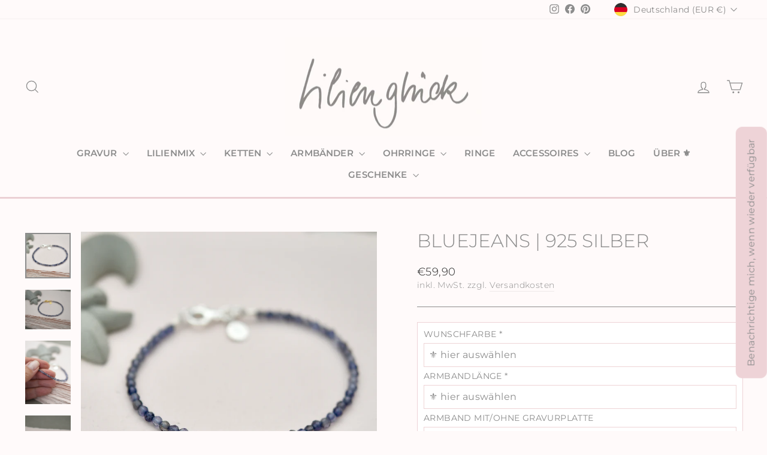

--- FILE ---
content_type: text/html; charset=utf-8
request_url: https://lilienglueck.de/products/bluejeans-925-silber
body_size: 46298
content:
<!doctype html>
<html class="no-js" lang="de" dir="ltr">
<head>
  <meta charset="utf-8">
  <meta http-equiv="X-UA-Compatible" content="IE=edge,chrome=1">
  <meta name="viewport" content="width=device-width,initial-scale=1">
  <meta name="theme-color" content="#eed3d7">
  <link rel="canonical" href="https://lilienglueck.de/products/bluejeans-925-silber">
  <link rel="preconnect" href="https://cdn.shopify.com" crossorigin>
  <link rel="preconnect" href="https://fonts.shopifycdn.com" crossorigin>
  <link rel="dns-prefetch" href="https://productreviews.shopifycdn.com">
  <link rel="dns-prefetch" href="https://ajax.googleapis.com">
  <link rel="dns-prefetch" href="https://maps.googleapis.com">
  <link rel="dns-prefetch" href="https://maps.gstatic.com"><link rel="shortcut icon" href="//lilienglueck.de/cdn/shop/files/png-transparent-fleur-de-lis-new-orleans-saints-free-content-public-domain-fleur-de-lys-white-leaf-symmetry_7cde68cd-9346-4fdb-8dbe-c233085ea29c_32x32.png?v=1729272558" type="image/png" /><title>BLUEJEANS | 925 Silber
&ndash; Lilienglück
</title>
<meta name="description" content="BLUEJEANS der Trend 2023.  Wer hat sie nicht im Schrank? Mit einer weißen Bluse dazu immer richtig angezogen... Perfekt dazu das neue trendige und wunderschöne Armband aus vielen kleinen feinen facettierten Iolithsteinen - dem Wassersaphire. E ist der perfekte Begleiter und wertet sofort jedes Outfit auf - dabei ist es"><meta property="og:site_name" content="Lilienglück">
  <meta property="og:url" content="https://lilienglueck.de/products/bluejeans-925-silber">
  <meta property="og:title" content="BLUEJEANS | 925 Silber">
  <meta property="og:type" content="product">
  <meta property="og:description" content="BLUEJEANS der Trend 2023.  Wer hat sie nicht im Schrank? Mit einer weißen Bluse dazu immer richtig angezogen... Perfekt dazu das neue trendige und wunderschöne Armband aus vielen kleinen feinen facettierten Iolithsteinen - dem Wassersaphire. E ist der perfekte Begleiter und wertet sofort jedes Outfit auf - dabei ist es"><meta property="og:image" content="http://lilienglueck.de/cdn/shop/files/image_72364d4f-8217-405b-8fb6-0bd9aa00fa38.jpg?v=1685696612">
    <meta property="og:image:secure_url" content="https://lilienglueck.de/cdn/shop/files/image_72364d4f-8217-405b-8fb6-0bd9aa00fa38.jpg?v=1685696612">
    <meta property="og:image:width" content="2831">
    <meta property="og:image:height" content="2831"><meta name="twitter:site" content="@">
  <meta name="twitter:card" content="summary_large_image">
  <meta name="twitter:title" content="BLUEJEANS | 925 Silber">
  <meta name="twitter:description" content="BLUEJEANS der Trend 2023.  Wer hat sie nicht im Schrank? Mit einer weißen Bluse dazu immer richtig angezogen... Perfekt dazu das neue trendige und wunderschöne Armband aus vielen kleinen feinen facettierten Iolithsteinen - dem Wassersaphire. E ist der perfekte Begleiter und wertet sofort jedes Outfit auf - dabei ist es">
<style data-shopify>@font-face {
  font-family: Montserrat;
  font-weight: 300;
  font-style: normal;
  font-display: swap;
  src: url("//lilienglueck.de/cdn/fonts/montserrat/montserrat_n3.29e699231893fd243e1620595067294bb067ba2a.woff2") format("woff2"),
       url("//lilienglueck.de/cdn/fonts/montserrat/montserrat_n3.64ed56f012a53c08a49d49bd7e0c8d2f46119150.woff") format("woff");
}

  @font-face {
  font-family: Montserrat;
  font-weight: 300;
  font-style: normal;
  font-display: swap;
  src: url("//lilienglueck.de/cdn/fonts/montserrat/montserrat_n3.29e699231893fd243e1620595067294bb067ba2a.woff2") format("woff2"),
       url("//lilienglueck.de/cdn/fonts/montserrat/montserrat_n3.64ed56f012a53c08a49d49bd7e0c8d2f46119150.woff") format("woff");
}


  @font-face {
  font-family: Montserrat;
  font-weight: 600;
  font-style: normal;
  font-display: swap;
  src: url("//lilienglueck.de/cdn/fonts/montserrat/montserrat_n6.1326b3e84230700ef15b3a29fb520639977513e0.woff2") format("woff2"),
       url("//lilienglueck.de/cdn/fonts/montserrat/montserrat_n6.652f051080eb14192330daceed8cd53dfdc5ead9.woff") format("woff");
}

  @font-face {
  font-family: Montserrat;
  font-weight: 300;
  font-style: italic;
  font-display: swap;
  src: url("//lilienglueck.de/cdn/fonts/montserrat/montserrat_i3.9cfee8ab0b9b229ed9a7652dff7d786e45a01df2.woff2") format("woff2"),
       url("//lilienglueck.de/cdn/fonts/montserrat/montserrat_i3.68df04ba4494b4612ed6f9bf46b6c06246fa2fa4.woff") format("woff");
}

  @font-face {
  font-family: Montserrat;
  font-weight: 600;
  font-style: italic;
  font-display: swap;
  src: url("//lilienglueck.de/cdn/fonts/montserrat/montserrat_i6.e90155dd2f004112a61c0322d66d1f59dadfa84b.woff2") format("woff2"),
       url("//lilienglueck.de/cdn/fonts/montserrat/montserrat_i6.41470518d8e9d7f1bcdd29a447c2397e5393943f.woff") format("woff");
}

</style><link href="//lilienglueck.de/cdn/shop/t/16/assets/theme.css?v=92732928101397065301765954178" rel="stylesheet" type="text/css" media="all" />
<style data-shopify>:root {
    --typeHeaderPrimary: Montserrat;
    --typeHeaderFallback: sans-serif;
    --typeHeaderSize: 36px;
    --typeHeaderWeight: 300;
    --typeHeaderLineHeight: 1;
    --typeHeaderSpacing: 0.0em;

    --typeBasePrimary:Montserrat;
    --typeBaseFallback:sans-serif;
    --typeBaseSize: 16px;
    --typeBaseWeight: 300;
    --typeBaseSpacing: 0.025em;
    --typeBaseLineHeight: 1.4;
    --typeBaselineHeightMinus01: 1.3;

    --typeCollectionTitle: 18px;

    --iconWeight: 3px;
    --iconLinecaps: miter;

    
        --buttonRadius: 3px;
    

    --colorGridOverlayOpacity: 0.1;
    }

    .placeholder-content {
    background-image: linear-gradient(100deg, #ffffff 40%, #f7f7f7 63%, #ffffff 79%);
    }</style><script>
    document.documentElement.className = document.documentElement.className.replace('no-js', 'js');

    window.theme = window.theme || {};
    theme.routes = {
      home: "/",
      cart: "/cart.js",
      cartPage: "/cart",
      cartAdd: "/cart/add.js",
      cartChange: "/cart/change.js",
      search: "/search",
      predictiveSearch: "/search/suggest"
    };
    theme.strings = {
      soldOut: "Ausverkauft",
      unavailable: "Nicht verfügbar",
      inStockLabel: "Auf Lager",
      oneStockLabel: "",
      otherStockLabel: "",
      willNotShipUntil: "Wird nach dem [date] versendet",
      willBeInStockAfter: "Wird nach dem [date] auf Lager sein",
      waitingForStock: "Nachbestellt, bald verfügbar",
      savePrice: "Sparen [saved_amount]",
      cartEmpty: "Ihr Einkaufswagen ist im Moment leer.",
      cartTermsConfirmation: "Sie müssen den Verkaufsbedingungen zustimmen, um auszuchecken",
      searchCollections: "Kollektionen",
      searchPages: "Seiten",
      searchArticles: "Artikel",
      productFrom: "Von ",
      maxQuantity: "Du kannst nur haben [quantity] von [title] in Ihrem Warenkorbt."
    };
    theme.settings = {
      cartType: "drawer",
      isCustomerTemplate: false,
      moneyFormat: "€{{amount_with_comma_separator}}",
      saveType: "dollar",
      productImageSize: "natural",
      productImageCover: false,
      predictiveSearch: true,
      predictiveSearchType: null,
      predictiveSearchVendor: false,
      predictiveSearchPrice: false,
      quickView: true,
      themeName: 'Impulse',
      themeVersion: "7.5.2"
    };
  </script>

  <script>window.performance && window.performance.mark && window.performance.mark('shopify.content_for_header.start');</script><meta id="shopify-digital-wallet" name="shopify-digital-wallet" content="/46375207077/digital_wallets/dialog">
<meta name="shopify-checkout-api-token" content="43f94f8e7036be2456a35118c08e2de9">
<meta id="in-context-paypal-metadata" data-shop-id="46375207077" data-venmo-supported="false" data-environment="production" data-locale="de_DE" data-paypal-v4="true" data-currency="EUR">
<link rel="alternate" type="application/json+oembed" href="https://lilienglueck.de/products/bluejeans-925-silber.oembed">
<script async="async" src="/checkouts/internal/preloads.js?locale=de-DE"></script>
<script id="apple-pay-shop-capabilities" type="application/json">{"shopId":46375207077,"countryCode":"DE","currencyCode":"EUR","merchantCapabilities":["supports3DS"],"merchantId":"gid:\/\/shopify\/Shop\/46375207077","merchantName":"Lilienglück","requiredBillingContactFields":["postalAddress","email"],"requiredShippingContactFields":["postalAddress","email"],"shippingType":"shipping","supportedNetworks":["visa","maestro","masterCard","amex"],"total":{"type":"pending","label":"Lilienglück","amount":"1.00"},"shopifyPaymentsEnabled":true,"supportsSubscriptions":true}</script>
<script id="shopify-features" type="application/json">{"accessToken":"43f94f8e7036be2456a35118c08e2de9","betas":["rich-media-storefront-analytics"],"domain":"lilienglueck.de","predictiveSearch":true,"shopId":46375207077,"locale":"de"}</script>
<script>var Shopify = Shopify || {};
Shopify.shop = "lilienglueck.myshopify.com";
Shopify.locale = "de";
Shopify.currency = {"active":"EUR","rate":"1.0"};
Shopify.country = "DE";
Shopify.theme = {"name":"mi SNow","id":186636337418,"schema_name":"Impulse","schema_version":"7.5.2","theme_store_id":857,"role":"main"};
Shopify.theme.handle = "null";
Shopify.theme.style = {"id":null,"handle":null};
Shopify.cdnHost = "lilienglueck.de/cdn";
Shopify.routes = Shopify.routes || {};
Shopify.routes.root = "/";</script>
<script type="module">!function(o){(o.Shopify=o.Shopify||{}).modules=!0}(window);</script>
<script>!function(o){function n(){var o=[];function n(){o.push(Array.prototype.slice.apply(arguments))}return n.q=o,n}var t=o.Shopify=o.Shopify||{};t.loadFeatures=n(),t.autoloadFeatures=n()}(window);</script>
<script id="shop-js-analytics" type="application/json">{"pageType":"product"}</script>
<script defer="defer" async type="module" src="//lilienglueck.de/cdn/shopifycloud/shop-js/modules/v2/client.init-shop-cart-sync_HUjMWWU5.de.esm.js"></script>
<script defer="defer" async type="module" src="//lilienglueck.de/cdn/shopifycloud/shop-js/modules/v2/chunk.common_QpfDqRK1.esm.js"></script>
<script type="module">
  await import("//lilienglueck.de/cdn/shopifycloud/shop-js/modules/v2/client.init-shop-cart-sync_HUjMWWU5.de.esm.js");
await import("//lilienglueck.de/cdn/shopifycloud/shop-js/modules/v2/chunk.common_QpfDqRK1.esm.js");

  window.Shopify.SignInWithShop?.initShopCartSync?.({"fedCMEnabled":true,"windoidEnabled":true});

</script>
<script>(function() {
  var isLoaded = false;
  function asyncLoad() {
    if (isLoaded) return;
    isLoaded = true;
    var urls = ["https:\/\/gdprcdn.b-cdn.net\/js\/gdpr_cookie_consent.min.js?shop=lilienglueck.myshopify.com"];
    for (var i = 0; i < urls.length; i++) {
      var s = document.createElement('script');
      s.type = 'text/javascript';
      s.async = true;
      s.src = urls[i];
      var x = document.getElementsByTagName('script')[0];
      x.parentNode.insertBefore(s, x);
    }
  };
  if(window.attachEvent) {
    window.attachEvent('onload', asyncLoad);
  } else {
    window.addEventListener('load', asyncLoad, false);
  }
})();</script>
<script id="__st">var __st={"a":46375207077,"offset":3600,"reqid":"d18ff418-2626-408a-9d2b-308cf90f3f09-1768851732","pageurl":"lilienglueck.de\/products\/bluejeans-925-silber","u":"1b1839b985d8","p":"product","rtyp":"product","rid":8176645243146};</script>
<script>window.ShopifyPaypalV4VisibilityTracking = true;</script>
<script id="captcha-bootstrap">!function(){'use strict';const t='contact',e='account',n='new_comment',o=[[t,t],['blogs',n],['comments',n],[t,'customer']],c=[[e,'customer_login'],[e,'guest_login'],[e,'recover_customer_password'],[e,'create_customer']],r=t=>t.map((([t,e])=>`form[action*='/${t}']:not([data-nocaptcha='true']) input[name='form_type'][value='${e}']`)).join(','),a=t=>()=>t?[...document.querySelectorAll(t)].map((t=>t.form)):[];function s(){const t=[...o],e=r(t);return a(e)}const i='password',u='form_key',d=['recaptcha-v3-token','g-recaptcha-response','h-captcha-response',i],f=()=>{try{return window.sessionStorage}catch{return}},m='__shopify_v',_=t=>t.elements[u];function p(t,e,n=!1){try{const o=window.sessionStorage,c=JSON.parse(o.getItem(e)),{data:r}=function(t){const{data:e,action:n}=t;return t[m]||n?{data:e,action:n}:{data:t,action:n}}(c);for(const[e,n]of Object.entries(r))t.elements[e]&&(t.elements[e].value=n);n&&o.removeItem(e)}catch(o){console.error('form repopulation failed',{error:o})}}const l='form_type',E='cptcha';function T(t){t.dataset[E]=!0}const w=window,h=w.document,L='Shopify',v='ce_forms',y='captcha';let A=!1;((t,e)=>{const n=(g='f06e6c50-85a8-45c8-87d0-21a2b65856fe',I='https://cdn.shopify.com/shopifycloud/storefront-forms-hcaptcha/ce_storefront_forms_captcha_hcaptcha.v1.5.2.iife.js',D={infoText:'Durch hCaptcha geschützt',privacyText:'Datenschutz',termsText:'Allgemeine Geschäftsbedingungen'},(t,e,n)=>{const o=w[L][v],c=o.bindForm;if(c)return c(t,g,e,D).then(n);var r;o.q.push([[t,g,e,D],n]),r=I,A||(h.body.append(Object.assign(h.createElement('script'),{id:'captcha-provider',async:!0,src:r})),A=!0)});var g,I,D;w[L]=w[L]||{},w[L][v]=w[L][v]||{},w[L][v].q=[],w[L][y]=w[L][y]||{},w[L][y].protect=function(t,e){n(t,void 0,e),T(t)},Object.freeze(w[L][y]),function(t,e,n,w,h,L){const[v,y,A,g]=function(t,e,n){const i=e?o:[],u=t?c:[],d=[...i,...u],f=r(d),m=r(i),_=r(d.filter((([t,e])=>n.includes(e))));return[a(f),a(m),a(_),s()]}(w,h,L),I=t=>{const e=t.target;return e instanceof HTMLFormElement?e:e&&e.form},D=t=>v().includes(t);t.addEventListener('submit',(t=>{const e=I(t);if(!e)return;const n=D(e)&&!e.dataset.hcaptchaBound&&!e.dataset.recaptchaBound,o=_(e),c=g().includes(e)&&(!o||!o.value);(n||c)&&t.preventDefault(),c&&!n&&(function(t){try{if(!f())return;!function(t){const e=f();if(!e)return;const n=_(t);if(!n)return;const o=n.value;o&&e.removeItem(o)}(t);const e=Array.from(Array(32),(()=>Math.random().toString(36)[2])).join('');!function(t,e){_(t)||t.append(Object.assign(document.createElement('input'),{type:'hidden',name:u})),t.elements[u].value=e}(t,e),function(t,e){const n=f();if(!n)return;const o=[...t.querySelectorAll(`input[type='${i}']`)].map((({name:t})=>t)),c=[...d,...o],r={};for(const[a,s]of new FormData(t).entries())c.includes(a)||(r[a]=s);n.setItem(e,JSON.stringify({[m]:1,action:t.action,data:r}))}(t,e)}catch(e){console.error('failed to persist form',e)}}(e),e.submit())}));const S=(t,e)=>{t&&!t.dataset[E]&&(n(t,e.some((e=>e===t))),T(t))};for(const o of['focusin','change'])t.addEventListener(o,(t=>{const e=I(t);D(e)&&S(e,y())}));const B=e.get('form_key'),M=e.get(l),P=B&&M;t.addEventListener('DOMContentLoaded',(()=>{const t=y();if(P)for(const e of t)e.elements[l].value===M&&p(e,B);[...new Set([...A(),...v().filter((t=>'true'===t.dataset.shopifyCaptcha))])].forEach((e=>S(e,t)))}))}(h,new URLSearchParams(w.location.search),n,t,e,['guest_login'])})(!0,!0)}();</script>
<script integrity="sha256-4kQ18oKyAcykRKYeNunJcIwy7WH5gtpwJnB7kiuLZ1E=" data-source-attribution="shopify.loadfeatures" defer="defer" src="//lilienglueck.de/cdn/shopifycloud/storefront/assets/storefront/load_feature-a0a9edcb.js" crossorigin="anonymous"></script>
<script data-source-attribution="shopify.dynamic_checkout.dynamic.init">var Shopify=Shopify||{};Shopify.PaymentButton=Shopify.PaymentButton||{isStorefrontPortableWallets:!0,init:function(){window.Shopify.PaymentButton.init=function(){};var t=document.createElement("script");t.src="https://lilienglueck.de/cdn/shopifycloud/portable-wallets/latest/portable-wallets.de.js",t.type="module",document.head.appendChild(t)}};
</script>
<script data-source-attribution="shopify.dynamic_checkout.buyer_consent">
  function portableWalletsHideBuyerConsent(e){var t=document.getElementById("shopify-buyer-consent"),n=document.getElementById("shopify-subscription-policy-button");t&&n&&(t.classList.add("hidden"),t.setAttribute("aria-hidden","true"),n.removeEventListener("click",e))}function portableWalletsShowBuyerConsent(e){var t=document.getElementById("shopify-buyer-consent"),n=document.getElementById("shopify-subscription-policy-button");t&&n&&(t.classList.remove("hidden"),t.removeAttribute("aria-hidden"),n.addEventListener("click",e))}window.Shopify?.PaymentButton&&(window.Shopify.PaymentButton.hideBuyerConsent=portableWalletsHideBuyerConsent,window.Shopify.PaymentButton.showBuyerConsent=portableWalletsShowBuyerConsent);
</script>
<script data-source-attribution="shopify.dynamic_checkout.cart.bootstrap">document.addEventListener("DOMContentLoaded",(function(){function t(){return document.querySelector("shopify-accelerated-checkout-cart, shopify-accelerated-checkout")}if(t())Shopify.PaymentButton.init();else{new MutationObserver((function(e,n){t()&&(Shopify.PaymentButton.init(),n.disconnect())})).observe(document.body,{childList:!0,subtree:!0})}}));
</script>
<link id="shopify-accelerated-checkout-styles" rel="stylesheet" media="screen" href="https://lilienglueck.de/cdn/shopifycloud/portable-wallets/latest/accelerated-checkout-backwards-compat.css" crossorigin="anonymous">
<style id="shopify-accelerated-checkout-cart">
        #shopify-buyer-consent {
  margin-top: 1em;
  display: inline-block;
  width: 100%;
}

#shopify-buyer-consent.hidden {
  display: none;
}

#shopify-subscription-policy-button {
  background: none;
  border: none;
  padding: 0;
  text-decoration: underline;
  font-size: inherit;
  cursor: pointer;
}

#shopify-subscription-policy-button::before {
  box-shadow: none;
}

      </style>

<script>window.performance && window.performance.mark && window.performance.mark('shopify.content_for_header.end');</script>

  <script src="//lilienglueck.de/cdn/shop/t/16/assets/vendor-scripts-v11.js" defer="defer"></script><link rel="stylesheet" href="//lilienglueck.de/cdn/shop/t/16/assets/country-flags.css"><script src="//lilienglueck.de/cdn/shop/t/16/assets/theme.js?v=32926525012771635201765949711" defer="defer"></script>
<!-- BEGIN app block: shopify://apps/consentmo-gdpr/blocks/gdpr_cookie_consent/4fbe573f-a377-4fea-9801-3ee0858cae41 -->


<!-- END app block --><!-- BEGIN app block: shopify://apps/instafeed/blocks/head-block/c447db20-095d-4a10-9725-b5977662c9d5 --><link rel="preconnect" href="https://cdn.nfcube.com/">
<link rel="preconnect" href="https://scontent.cdninstagram.com/">


  <script>
    document.addEventListener('DOMContentLoaded', function () {
      let instafeedScript = document.createElement('script');

      
        instafeedScript.src = 'https://cdn.nfcube.com/instafeed-d28180614712921a94463354d95c8868.js';
      

      document.body.appendChild(instafeedScript);
    });
  </script>





<!-- END app block --><!-- BEGIN app block: shopify://apps/hulk-product-options/blocks/app-embed/380168ef-9475-4244-a291-f66b189208b5 --><!-- BEGIN app snippet: hulkapps_product_options --><script>
    
        window.hulkapps = {
        shop_slug: "lilienglueck",
        store_id: "lilienglueck.myshopify.com",
        money_format: "€{{amount_with_comma_separator}}",
        cart: null,
        product: null,
        product_collections: null,
        product_variants: null,
        is_volume_discount: null,
        is_product_option: true,
        product_id: null,
        page_type: null,
        po_url: "https://productoption.hulkapps.com",
        po_proxy_url: "https://lilienglueck.de",
        vd_url: "https://volumediscount.hulkapps.com",
        customer: null,
        hulkapps_extension_js: true

    }
    window.is_hulkpo_installed=true
    

      window.hulkapps.page_type = "cart";
      window.hulkapps.cart = {"note":null,"attributes":{},"original_total_price":0,"total_price":0,"total_discount":0,"total_weight":0.0,"item_count":0,"items":[],"requires_shipping":false,"currency":"EUR","items_subtotal_price":0,"cart_level_discount_applications":[],"checkout_charge_amount":0}
      if (typeof window.hulkapps.cart.items == "object") {
        for (var i=0; i<window.hulkapps.cart.items.length; i++) {
          ["sku", "grams", "vendor", "url", "image", "handle", "requires_shipping", "product_type", "product_description"].map(function(a) {
            delete window.hulkapps.cart.items[i][a]
          })
        }
      }
      window.hulkapps.cart_collections = {}
      

    
      window.hulkapps.page_type = "product"
      window.hulkapps.product_id = "8176645243146";
      window.hulkapps.product = {"id":8176645243146,"title":"BLUEJEANS | 925 Silber","handle":"bluejeans-925-silber","description":"\u003cp\u003eBLUEJEANS der Trend 2023. \u003c\/p\u003e\n\u003cp\u003eWer hat sie nicht im Schrank? Mit einer weißen Bluse dazu immer richtig angezogen...\u003c\/p\u003e\n\u003cp\u003ePerfekt dazu das neue trendige und wunderschöne Armband aus vielen kleinen feinen facettierten Iolithsteinen - dem Wassersaphire. E ist der perfekte Begleiter und wertet sofort jedes Outfit auf - dabei ist es pur, schlicht und edel. Die kleinen Steine reflektieren das Licht und strahlen dadurch wunderbar. Ein echt edler Eyecatcher. \u003c\/p\u003e\n\u003cp\u003eEs lässt sich prima mit anderen Armbändern oder Armkettchen kombinieren (hier dem Sternnugget und einen kleinen Diamantbändchen) \u003c\/p\u003e\n\u003cp data-mce-fragment=\"1\"\u003eDas Bändchen BLUEJEANS ist das perfekte Geschenk zur Taufe, zur Hochzeit, zum Geburtstag, zum Abschluss, zum Muttertag,  zu Weihnachten oder einfach nur für dich selbst\u003c\/p\u003e\n\u003cp data-mce-fragment=\"1\"\u003eDer Preis gilt nur für ein Armbändchen \u003c\/p\u003e\n\u003cp data-mce-fragment=\"1\"\u003ePassende Armkettchen findest du hier im Shop ;-)) \u003c\/p\u003e\n\u003cp data-mce-fragment=\"1\"\u003e*Material* 925 Sterling Silber, Iolithsteine der Wassersaphire\u003c\/p\u003e\n\u003cp data-mce-fragment=\"1\"\u003e*Maße* Ø  der Steine ca. 2-3 mm in Blautönen\u003c\/p\u003e\n\u003cp data-mce-fragment=\"1\"\u003e\u003cspan\u003eLiebevoll verpackt \u0026amp; in einem hochwertigen Schmuckkarton, kommt das Schmuckstück zu dir. damit du lange Freude daran hast, lege ich dir eine Pflegeanleitung bei. Mit lilienglücklichen Grüßen ⚜️ \u003c\/span\u003e\u003c\/p\u003e\n\u003cp data-mce-fragment=\"1\"\u003e \u003c\/p\u003e","published_at":"2023-03-01T19:27:54+01:00","created_at":"2023-03-01T19:02:18+01:00","vendor":"Lilienglück","type":"Steinbändchen","tags":["60","armband","armband_für_frauen","geschenk","geschenk_für_frauen","halbedelstein","labradorit","labradorith","lila","lilienglueck","lilienglück","must_have","silber","statement","Steinbändchen","trend","yoga","zirkon"],"price":5990,"price_min":5990,"price_max":5990,"available":false,"price_varies":false,"compare_at_price":null,"compare_at_price_min":0,"compare_at_price_max":0,"compare_at_price_varies":false,"variants":[{"id":44714266788106,"title":"Default Title","option1":"Default Title","option2":null,"option3":null,"sku":"","requires_shipping":true,"taxable":true,"featured_image":null,"available":false,"name":"BLUEJEANS | 925 Silber","public_title":null,"options":["Default Title"],"price":5990,"weight":10,"compare_at_price":null,"inventory_management":"shopify","barcode":"","requires_selling_plan":false,"selling_plan_allocations":[]}],"images":["\/\/lilienglueck.de\/cdn\/shop\/files\/image_72364d4f-8217-405b-8fb6-0bd9aa00fa38.jpg?v=1685696612","\/\/lilienglueck.de\/cdn\/shop\/files\/1DSC_2778.jpg?v=1694539305","\/\/lilienglueck.de\/cdn\/shop\/files\/image_7f9f29e9-e470-4464-bc78-f9c430ede93b.jpg?v=1694539305","\/\/lilienglueck.de\/cdn\/shop\/files\/image_7c7599fb-aacc-4e7c-a630-45bb9980528e.jpg?v=1694539305","\/\/lilienglueck.de\/cdn\/shop\/products\/IMG_9747.jpg?v=1694539305","\/\/lilienglueck.de\/cdn\/shop\/products\/IMG_97442.jpg?v=1694539305","\/\/lilienglueck.de\/cdn\/shop\/products\/IMG_97452.jpg?v=1694539305","\/\/lilienglueck.de\/cdn\/shop\/files\/image_c9221efe-3e60-4e87-b65d-ca978fd12893.jpg?v=1694539305","\/\/lilienglueck.de\/cdn\/shop\/products\/verpackung_63dec0d4-33d7-4f3e-82c1-6648469d277f.png?v=1743173498","\/\/lilienglueck.de\/cdn\/shop\/files\/Insta_karusell_oder_post_neu_1080_x_1440_px.png?v=1754073821","\/\/lilienglueck.de\/cdn\/shop\/files\/Gravurmotive_Shop_1080_x_1440_px.png?v=1754073821","\/\/lilienglueck.de\/cdn\/shop\/files\/Gravurmotive_Shop_1080_x_1440_px_-_3.png?v=1754073821","\/\/lilienglueck.de\/cdn\/shop\/files\/Gravurmotive_Shop_1080_x_1440_px_-_L_3.png?v=1754073821","\/\/lilienglueck.de\/cdn\/shop\/files\/Gravurmotive_Shop_1080_x_1440_px_-_L_2.png?v=1754073821","\/\/lilienglueck.de\/cdn\/shop\/files\/L_1.png?v=1754073821"],"featured_image":"\/\/lilienglueck.de\/cdn\/shop\/files\/image_72364d4f-8217-405b-8fb6-0bd9aa00fa38.jpg?v=1685696612","options":["Title"],"media":[{"alt":null,"id":36779309072650,"position":1,"preview_image":{"aspect_ratio":1.0,"height":2831,"width":2831,"src":"\/\/lilienglueck.de\/cdn\/shop\/files\/image_72364d4f-8217-405b-8fb6-0bd9aa00fa38.jpg?v=1685696612"},"aspect_ratio":1.0,"height":2831,"media_type":"image","src":"\/\/lilienglueck.de\/cdn\/shop\/files\/image_72364d4f-8217-405b-8fb6-0bd9aa00fa38.jpg?v=1685696612","width":2831},{"alt":null,"id":37364152631562,"position":2,"preview_image":{"aspect_ratio":1.161,"height":3169,"width":3680,"src":"\/\/lilienglueck.de\/cdn\/shop\/files\/1DSC_2778.jpg?v=1694539305"},"aspect_ratio":1.161,"height":3169,"media_type":"image","src":"\/\/lilienglueck.de\/cdn\/shop\/files\/1DSC_2778.jpg?v=1694539305","width":3680},{"alt":null,"id":36779295867146,"position":3,"preview_image":{"aspect_ratio":0.714,"height":3242,"width":2316,"src":"\/\/lilienglueck.de\/cdn\/shop\/files\/image_7f9f29e9-e470-4464-bc78-f9c430ede93b.jpg?v=1694539305"},"aspect_ratio":0.714,"height":3242,"media_type":"image","src":"\/\/lilienglueck.de\/cdn\/shop\/files\/image_7f9f29e9-e470-4464-bc78-f9c430ede93b.jpg?v=1694539305","width":2316},{"alt":null,"id":36779296653578,"position":4,"preview_image":{"aspect_ratio":0.714,"height":3356,"width":2397,"src":"\/\/lilienglueck.de\/cdn\/shop\/files\/image_7c7599fb-aacc-4e7c-a630-45bb9980528e.jpg?v=1694539305"},"aspect_ratio":0.714,"height":3356,"media_type":"image","src":"\/\/lilienglueck.de\/cdn\/shop\/files\/image_7c7599fb-aacc-4e7c-a630-45bb9980528e.jpg?v=1694539305","width":2397},{"alt":null,"id":35766787834122,"position":5,"preview_image":{"aspect_ratio":1.0,"height":2769,"width":2769,"src":"\/\/lilienglueck.de\/cdn\/shop\/products\/IMG_9747.jpg?v=1694539305"},"aspect_ratio":1.0,"height":2769,"media_type":"image","src":"\/\/lilienglueck.de\/cdn\/shop\/products\/IMG_9747.jpg?v=1694539305","width":2769},{"alt":null,"id":35766795501834,"position":6,"preview_image":{"aspect_ratio":0.562,"height":2338,"width":1315,"src":"\/\/lilienglueck.de\/cdn\/shop\/products\/IMG_97442.jpg?v=1694539305"},"aspect_ratio":0.562,"height":2338,"media_type":"image","src":"\/\/lilienglueck.de\/cdn\/shop\/products\/IMG_97442.jpg?v=1694539305","width":1315},{"alt":null,"id":35766799630602,"position":7,"preview_image":{"aspect_ratio":0.75,"height":4032,"width":3024,"src":"\/\/lilienglueck.de\/cdn\/shop\/products\/IMG_97452.jpg?v=1694539305"},"aspect_ratio":0.75,"height":4032,"media_type":"image","src":"\/\/lilienglueck.de\/cdn\/shop\/products\/IMG_97452.jpg?v=1694539305","width":3024},{"alt":null,"id":36779296162058,"position":8,"preview_image":{"aspect_ratio":1.0,"height":2831,"width":2831,"src":"\/\/lilienglueck.de\/cdn\/shop\/files\/image_c9221efe-3e60-4e87-b65d-ca978fd12893.jpg?v=1694539305"},"aspect_ratio":1.0,"height":2831,"media_type":"image","src":"\/\/lilienglueck.de\/cdn\/shop\/files\/image_c9221efe-3e60-4e87-b65d-ca978fd12893.jpg?v=1694539305","width":2831},{"alt":null,"id":35766654959882,"position":9,"preview_image":{"aspect_ratio":1.5,"height":1000,"width":1500,"src":"\/\/lilienglueck.de\/cdn\/shop\/products\/verpackung_63dec0d4-33d7-4f3e-82c1-6648469d277f.png?v=1743173498"},"aspect_ratio":1.5,"height":1000,"media_type":"image","src":"\/\/lilienglueck.de\/cdn\/shop\/products\/verpackung_63dec0d4-33d7-4f3e-82c1-6648469d277f.png?v=1743173498","width":1500},{"alt":null,"id":36779320082698,"position":10,"preview_image":{"aspect_ratio":0.563,"height":1280,"width":720,"src":"\/\/lilienglueck.de\/cdn\/shop\/files\/preview_images\/46d1a6c1bb0e4cfd9e6051e3aebec848.thumbnail.0000000000.jpg?v=1685696625"},"aspect_ratio":0.563,"duration":7270,"media_type":"video","sources":[{"format":"mp4","height":480,"mime_type":"video\/mp4","url":"\/\/lilienglueck.de\/cdn\/shop\/videos\/c\/vp\/46d1a6c1bb0e4cfd9e6051e3aebec848\/46d1a6c1bb0e4cfd9e6051e3aebec848.SD-480p-1.5Mbps-15136097.mp4?v=0","width":270},{"format":"mp4","height":1080,"mime_type":"video\/mp4","url":"\/\/lilienglueck.de\/cdn\/shop\/videos\/c\/vp\/46d1a6c1bb0e4cfd9e6051e3aebec848\/46d1a6c1bb0e4cfd9e6051e3aebec848.HD-1080p-7.2Mbps-15136097.mp4?v=0","width":606},{"format":"mp4","height":720,"mime_type":"video\/mp4","url":"\/\/lilienglueck.de\/cdn\/shop\/videos\/c\/vp\/46d1a6c1bb0e4cfd9e6051e3aebec848\/46d1a6c1bb0e4cfd9e6051e3aebec848.HD-720p-4.5Mbps-15136097.mp4?v=0","width":404},{"format":"m3u8","height":1080,"mime_type":"application\/x-mpegURL","url":"\/\/lilienglueck.de\/cdn\/shop\/videos\/c\/vp\/46d1a6c1bb0e4cfd9e6051e3aebec848\/46d1a6c1bb0e4cfd9e6051e3aebec848.m3u8?v=0","width":606}]},{"alt":null,"id":36779321950474,"position":11,"preview_image":{"aspect_ratio":0.563,"height":1280,"width":720,"src":"\/\/lilienglueck.de\/cdn\/shop\/files\/preview_images\/8da2536e3cf145119c5ceb9a85f7f998.thumbnail.0000000000.jpg?v=1685696637"},"aspect_ratio":0.563,"duration":7370,"media_type":"video","sources":[{"format":"mp4","height":480,"mime_type":"video\/mp4","url":"\/\/lilienglueck.de\/cdn\/shop\/videos\/c\/vp\/8da2536e3cf145119c5ceb9a85f7f998\/8da2536e3cf145119c5ceb9a85f7f998.SD-480p-1.5Mbps-15136107.mp4?v=0","width":270},{"format":"mp4","height":1080,"mime_type":"video\/mp4","url":"\/\/lilienglueck.de\/cdn\/shop\/videos\/c\/vp\/8da2536e3cf145119c5ceb9a85f7f998\/8da2536e3cf145119c5ceb9a85f7f998.HD-1080p-7.2Mbps-15136107.mp4?v=0","width":606},{"format":"mp4","height":720,"mime_type":"video\/mp4","url":"\/\/lilienglueck.de\/cdn\/shop\/videos\/c\/vp\/8da2536e3cf145119c5ceb9a85f7f998\/8da2536e3cf145119c5ceb9a85f7f998.HD-720p-4.5Mbps-15136107.mp4?v=0","width":404},{"format":"m3u8","height":1080,"mime_type":"application\/x-mpegURL","url":"\/\/lilienglueck.de\/cdn\/shop\/videos\/c\/vp\/8da2536e3cf145119c5ceb9a85f7f998\/8da2536e3cf145119c5ceb9a85f7f998.m3u8?v=0","width":606}]},{"alt":null,"id":46511631925514,"position":12,"preview_image":{"aspect_ratio":0.75,"height":1440,"width":1080,"src":"\/\/lilienglueck.de\/cdn\/shop\/files\/Insta_karusell_oder_post_neu_1080_x_1440_px.png?v=1754073821"},"aspect_ratio":0.75,"height":1440,"media_type":"image","src":"\/\/lilienglueck.de\/cdn\/shop\/files\/Insta_karusell_oder_post_neu_1080_x_1440_px.png?v=1754073821","width":1080},{"alt":null,"id":46107529707786,"position":13,"preview_image":{"aspect_ratio":0.75,"height":1440,"width":1080,"src":"\/\/lilienglueck.de\/cdn\/shop\/files\/Gravurmotive_Shop_1080_x_1440_px.png?v=1754073821"},"aspect_ratio":0.75,"height":1440,"media_type":"image","src":"\/\/lilienglueck.de\/cdn\/shop\/files\/Gravurmotive_Shop_1080_x_1440_px.png?v=1754073821","width":1080},{"alt":null,"id":46511627272458,"position":14,"preview_image":{"aspect_ratio":0.75,"height":1440,"width":1080,"src":"\/\/lilienglueck.de\/cdn\/shop\/files\/Gravurmotive_Shop_1080_x_1440_px_-_3.png?v=1754073821"},"aspect_ratio":0.75,"height":1440,"media_type":"image","src":"\/\/lilienglueck.de\/cdn\/shop\/files\/Gravurmotive_Shop_1080_x_1440_px_-_3.png?v=1754073821","width":1080},{"alt":null,"id":46511627239690,"position":15,"preview_image":{"aspect_ratio":0.75,"height":1440,"width":1080,"src":"\/\/lilienglueck.de\/cdn\/shop\/files\/Gravurmotive_Shop_1080_x_1440_px_-_L_3.png?v=1754073821"},"aspect_ratio":0.75,"height":1440,"media_type":"image","src":"\/\/lilienglueck.de\/cdn\/shop\/files\/Gravurmotive_Shop_1080_x_1440_px_-_L_3.png?v=1754073821","width":1080},{"alt":null,"id":46511627206922,"position":16,"preview_image":{"aspect_ratio":0.75,"height":1440,"width":1080,"src":"\/\/lilienglueck.de\/cdn\/shop\/files\/Gravurmotive_Shop_1080_x_1440_px_-_L_2.png?v=1754073821"},"aspect_ratio":0.75,"height":1440,"media_type":"image","src":"\/\/lilienglueck.de\/cdn\/shop\/files\/Gravurmotive_Shop_1080_x_1440_px_-_L_2.png?v=1754073821","width":1080},{"alt":null,"id":46138542227722,"position":17,"preview_image":{"aspect_ratio":0.75,"height":1440,"width":1080,"src":"\/\/lilienglueck.de\/cdn\/shop\/files\/L_1.png?v=1754073821"},"aspect_ratio":0.75,"height":1440,"media_type":"image","src":"\/\/lilienglueck.de\/cdn\/shop\/files\/L_1.png?v=1754073821","width":1080}],"requires_selling_plan":false,"selling_plan_groups":[],"content":"\u003cp\u003eBLUEJEANS der Trend 2023. \u003c\/p\u003e\n\u003cp\u003eWer hat sie nicht im Schrank? Mit einer weißen Bluse dazu immer richtig angezogen...\u003c\/p\u003e\n\u003cp\u003ePerfekt dazu das neue trendige und wunderschöne Armband aus vielen kleinen feinen facettierten Iolithsteinen - dem Wassersaphire. E ist der perfekte Begleiter und wertet sofort jedes Outfit auf - dabei ist es pur, schlicht und edel. Die kleinen Steine reflektieren das Licht und strahlen dadurch wunderbar. Ein echt edler Eyecatcher. \u003c\/p\u003e\n\u003cp\u003eEs lässt sich prima mit anderen Armbändern oder Armkettchen kombinieren (hier dem Sternnugget und einen kleinen Diamantbändchen) \u003c\/p\u003e\n\u003cp data-mce-fragment=\"1\"\u003eDas Bändchen BLUEJEANS ist das perfekte Geschenk zur Taufe, zur Hochzeit, zum Geburtstag, zum Abschluss, zum Muttertag,  zu Weihnachten oder einfach nur für dich selbst\u003c\/p\u003e\n\u003cp data-mce-fragment=\"1\"\u003eDer Preis gilt nur für ein Armbändchen \u003c\/p\u003e\n\u003cp data-mce-fragment=\"1\"\u003ePassende Armkettchen findest du hier im Shop ;-)) \u003c\/p\u003e\n\u003cp data-mce-fragment=\"1\"\u003e*Material* 925 Sterling Silber, Iolithsteine der Wassersaphire\u003c\/p\u003e\n\u003cp data-mce-fragment=\"1\"\u003e*Maße* Ø  der Steine ca. 2-3 mm in Blautönen\u003c\/p\u003e\n\u003cp data-mce-fragment=\"1\"\u003e\u003cspan\u003eLiebevoll verpackt \u0026amp; in einem hochwertigen Schmuckkarton, kommt das Schmuckstück zu dir. damit du lange Freude daran hast, lege ich dir eine Pflegeanleitung bei. Mit lilienglücklichen Grüßen ⚜️ \u003c\/span\u003e\u003c\/p\u003e\n\u003cp data-mce-fragment=\"1\"\u003e \u003c\/p\u003e"}

      window.hulkapps.product_collection = []
      
        window.hulkapps.product_collection.push(213035679909)
      
        window.hulkapps.product_collection.push(555420549386)
      
        window.hulkapps.product_collection.push(507200635146)
      
        window.hulkapps.product_collection.push(213037711525)
      

      window.hulkapps.product_variant = []
      
        window.hulkapps.product_variant.push(44714266788106)
      

      window.hulkapps.product_collections = window.hulkapps.product_collection.toString();
      window.hulkapps.product_variants = window.hulkapps.product_variant.toString();

    

</script>

<!-- END app snippet --><!-- END app block --><script src="https://cdn.shopify.com/extensions/019bd530-527f-74d1-82b1-fdf7300fdcb0/consentmo-gdpr-576/assets/consentmo_cookie_consent.js" type="text/javascript" defer="defer"></script>
<script src="https://cdn.shopify.com/extensions/019bc5da-5ba6-7e9a-9888-a6222a70d7c3/js-client-214/assets/pushowl-shopify.js" type="text/javascript" defer="defer"></script>
<script src="https://cdn.shopify.com/extensions/019b9c2b-77f8-7b74-afb5-bcf1f8a2c57e/productoption-172/assets/hulkcode.js" type="text/javascript" defer="defer"></script>
<link href="https://cdn.shopify.com/extensions/019b9c2b-77f8-7b74-afb5-bcf1f8a2c57e/productoption-172/assets/hulkcode.css" rel="stylesheet" type="text/css" media="all">
<link href="https://monorail-edge.shopifysvc.com" rel="dns-prefetch">
<script>(function(){if ("sendBeacon" in navigator && "performance" in window) {try {var session_token_from_headers = performance.getEntriesByType('navigation')[0].serverTiming.find(x => x.name == '_s').description;} catch {var session_token_from_headers = undefined;}var session_cookie_matches = document.cookie.match(/_shopify_s=([^;]*)/);var session_token_from_cookie = session_cookie_matches && session_cookie_matches.length === 2 ? session_cookie_matches[1] : "";var session_token = session_token_from_headers || session_token_from_cookie || "";function handle_abandonment_event(e) {var entries = performance.getEntries().filter(function(entry) {return /monorail-edge.shopifysvc.com/.test(entry.name);});if (!window.abandonment_tracked && entries.length === 0) {window.abandonment_tracked = true;var currentMs = Date.now();var navigation_start = performance.timing.navigationStart;var payload = {shop_id: 46375207077,url: window.location.href,navigation_start,duration: currentMs - navigation_start,session_token,page_type: "product"};window.navigator.sendBeacon("https://monorail-edge.shopifysvc.com/v1/produce", JSON.stringify({schema_id: "online_store_buyer_site_abandonment/1.1",payload: payload,metadata: {event_created_at_ms: currentMs,event_sent_at_ms: currentMs}}));}}window.addEventListener('pagehide', handle_abandonment_event);}}());</script>
<script id="web-pixels-manager-setup">(function e(e,d,r,n,o){if(void 0===o&&(o={}),!Boolean(null===(a=null===(i=window.Shopify)||void 0===i?void 0:i.analytics)||void 0===a?void 0:a.replayQueue)){var i,a;window.Shopify=window.Shopify||{};var t=window.Shopify;t.analytics=t.analytics||{};var s=t.analytics;s.replayQueue=[],s.publish=function(e,d,r){return s.replayQueue.push([e,d,r]),!0};try{self.performance.mark("wpm:start")}catch(e){}var l=function(){var e={modern:/Edge?\/(1{2}[4-9]|1[2-9]\d|[2-9]\d{2}|\d{4,})\.\d+(\.\d+|)|Firefox\/(1{2}[4-9]|1[2-9]\d|[2-9]\d{2}|\d{4,})\.\d+(\.\d+|)|Chrom(ium|e)\/(9{2}|\d{3,})\.\d+(\.\d+|)|(Maci|X1{2}).+ Version\/(15\.\d+|(1[6-9]|[2-9]\d|\d{3,})\.\d+)([,.]\d+|)( \(\w+\)|)( Mobile\/\w+|) Safari\/|Chrome.+OPR\/(9{2}|\d{3,})\.\d+\.\d+|(CPU[ +]OS|iPhone[ +]OS|CPU[ +]iPhone|CPU IPhone OS|CPU iPad OS)[ +]+(15[._]\d+|(1[6-9]|[2-9]\d|\d{3,})[._]\d+)([._]\d+|)|Android:?[ /-](13[3-9]|1[4-9]\d|[2-9]\d{2}|\d{4,})(\.\d+|)(\.\d+|)|Android.+Firefox\/(13[5-9]|1[4-9]\d|[2-9]\d{2}|\d{4,})\.\d+(\.\d+|)|Android.+Chrom(ium|e)\/(13[3-9]|1[4-9]\d|[2-9]\d{2}|\d{4,})\.\d+(\.\d+|)|SamsungBrowser\/([2-9]\d|\d{3,})\.\d+/,legacy:/Edge?\/(1[6-9]|[2-9]\d|\d{3,})\.\d+(\.\d+|)|Firefox\/(5[4-9]|[6-9]\d|\d{3,})\.\d+(\.\d+|)|Chrom(ium|e)\/(5[1-9]|[6-9]\d|\d{3,})\.\d+(\.\d+|)([\d.]+$|.*Safari\/(?![\d.]+ Edge\/[\d.]+$))|(Maci|X1{2}).+ Version\/(10\.\d+|(1[1-9]|[2-9]\d|\d{3,})\.\d+)([,.]\d+|)( \(\w+\)|)( Mobile\/\w+|) Safari\/|Chrome.+OPR\/(3[89]|[4-9]\d|\d{3,})\.\d+\.\d+|(CPU[ +]OS|iPhone[ +]OS|CPU[ +]iPhone|CPU IPhone OS|CPU iPad OS)[ +]+(10[._]\d+|(1[1-9]|[2-9]\d|\d{3,})[._]\d+)([._]\d+|)|Android:?[ /-](13[3-9]|1[4-9]\d|[2-9]\d{2}|\d{4,})(\.\d+|)(\.\d+|)|Mobile Safari.+OPR\/([89]\d|\d{3,})\.\d+\.\d+|Android.+Firefox\/(13[5-9]|1[4-9]\d|[2-9]\d{2}|\d{4,})\.\d+(\.\d+|)|Android.+Chrom(ium|e)\/(13[3-9]|1[4-9]\d|[2-9]\d{2}|\d{4,})\.\d+(\.\d+|)|Android.+(UC? ?Browser|UCWEB|U3)[ /]?(15\.([5-9]|\d{2,})|(1[6-9]|[2-9]\d|\d{3,})\.\d+)\.\d+|SamsungBrowser\/(5\.\d+|([6-9]|\d{2,})\.\d+)|Android.+MQ{2}Browser\/(14(\.(9|\d{2,})|)|(1[5-9]|[2-9]\d|\d{3,})(\.\d+|))(\.\d+|)|K[Aa][Ii]OS\/(3\.\d+|([4-9]|\d{2,})\.\d+)(\.\d+|)/},d=e.modern,r=e.legacy,n=navigator.userAgent;return n.match(d)?"modern":n.match(r)?"legacy":"unknown"}(),u="modern"===l?"modern":"legacy",c=(null!=n?n:{modern:"",legacy:""})[u],f=function(e){return[e.baseUrl,"/wpm","/b",e.hashVersion,"modern"===e.buildTarget?"m":"l",".js"].join("")}({baseUrl:d,hashVersion:r,buildTarget:u}),m=function(e){var d=e.version,r=e.bundleTarget,n=e.surface,o=e.pageUrl,i=e.monorailEndpoint;return{emit:function(e){var a=e.status,t=e.errorMsg,s=(new Date).getTime(),l=JSON.stringify({metadata:{event_sent_at_ms:s},events:[{schema_id:"web_pixels_manager_load/3.1",payload:{version:d,bundle_target:r,page_url:o,status:a,surface:n,error_msg:t},metadata:{event_created_at_ms:s}}]});if(!i)return console&&console.warn&&console.warn("[Web Pixels Manager] No Monorail endpoint provided, skipping logging."),!1;try{return self.navigator.sendBeacon.bind(self.navigator)(i,l)}catch(e){}var u=new XMLHttpRequest;try{return u.open("POST",i,!0),u.setRequestHeader("Content-Type","text/plain"),u.send(l),!0}catch(e){return console&&console.warn&&console.warn("[Web Pixels Manager] Got an unhandled error while logging to Monorail."),!1}}}}({version:r,bundleTarget:l,surface:e.surface,pageUrl:self.location.href,monorailEndpoint:e.monorailEndpoint});try{o.browserTarget=l,function(e){var d=e.src,r=e.async,n=void 0===r||r,o=e.onload,i=e.onerror,a=e.sri,t=e.scriptDataAttributes,s=void 0===t?{}:t,l=document.createElement("script"),u=document.querySelector("head"),c=document.querySelector("body");if(l.async=n,l.src=d,a&&(l.integrity=a,l.crossOrigin="anonymous"),s)for(var f in s)if(Object.prototype.hasOwnProperty.call(s,f))try{l.dataset[f]=s[f]}catch(e){}if(o&&l.addEventListener("load",o),i&&l.addEventListener("error",i),u)u.appendChild(l);else{if(!c)throw new Error("Did not find a head or body element to append the script");c.appendChild(l)}}({src:f,async:!0,onload:function(){if(!function(){var e,d;return Boolean(null===(d=null===(e=window.Shopify)||void 0===e?void 0:e.analytics)||void 0===d?void 0:d.initialized)}()){var d=window.webPixelsManager.init(e)||void 0;if(d){var r=window.Shopify.analytics;r.replayQueue.forEach((function(e){var r=e[0],n=e[1],o=e[2];d.publishCustomEvent(r,n,o)})),r.replayQueue=[],r.publish=d.publishCustomEvent,r.visitor=d.visitor,r.initialized=!0}}},onerror:function(){return m.emit({status:"failed",errorMsg:"".concat(f," has failed to load")})},sri:function(e){var d=/^sha384-[A-Za-z0-9+/=]+$/;return"string"==typeof e&&d.test(e)}(c)?c:"",scriptDataAttributes:o}),m.emit({status:"loading"})}catch(e){m.emit({status:"failed",errorMsg:(null==e?void 0:e.message)||"Unknown error"})}}})({shopId: 46375207077,storefrontBaseUrl: "https://lilienglueck.de",extensionsBaseUrl: "https://extensions.shopifycdn.com/cdn/shopifycloud/web-pixels-manager",monorailEndpoint: "https://monorail-edge.shopifysvc.com/unstable/produce_batch",surface: "storefront-renderer",enabledBetaFlags: ["2dca8a86"],webPixelsConfigList: [{"id":"2302837002","configuration":"{\"subdomain\": \"lilienglueck\"}","eventPayloadVersion":"v1","runtimeContext":"STRICT","scriptVersion":"69e1bed23f1568abe06fb9d113379033","type":"APP","apiClientId":1615517,"privacyPurposes":["ANALYTICS","MARKETING","SALE_OF_DATA"],"dataSharingAdjustments":{"protectedCustomerApprovalScopes":["read_customer_address","read_customer_email","read_customer_name","read_customer_personal_data","read_customer_phone"]}},{"id":"503873802","configuration":"{\"pixel_id\":\"2828506784080284\",\"pixel_type\":\"facebook_pixel\",\"metaapp_system_user_token\":\"-\"}","eventPayloadVersion":"v1","runtimeContext":"OPEN","scriptVersion":"ca16bc87fe92b6042fbaa3acc2fbdaa6","type":"APP","apiClientId":2329312,"privacyPurposes":["ANALYTICS","MARKETING","SALE_OF_DATA"],"dataSharingAdjustments":{"protectedCustomerApprovalScopes":["read_customer_address","read_customer_email","read_customer_name","read_customer_personal_data","read_customer_phone"]}},{"id":"134611210","configuration":"{\"tagID\":\"2613242502475\"}","eventPayloadVersion":"v1","runtimeContext":"STRICT","scriptVersion":"18031546ee651571ed29edbe71a3550b","type":"APP","apiClientId":3009811,"privacyPurposes":["ANALYTICS","MARKETING","SALE_OF_DATA"],"dataSharingAdjustments":{"protectedCustomerApprovalScopes":["read_customer_address","read_customer_email","read_customer_name","read_customer_personal_data","read_customer_phone"]}},{"id":"shopify-app-pixel","configuration":"{}","eventPayloadVersion":"v1","runtimeContext":"STRICT","scriptVersion":"0450","apiClientId":"shopify-pixel","type":"APP","privacyPurposes":["ANALYTICS","MARKETING"]},{"id":"shopify-custom-pixel","eventPayloadVersion":"v1","runtimeContext":"LAX","scriptVersion":"0450","apiClientId":"shopify-pixel","type":"CUSTOM","privacyPurposes":["ANALYTICS","MARKETING"]}],isMerchantRequest: false,initData: {"shop":{"name":"Lilienglück","paymentSettings":{"currencyCode":"EUR"},"myshopifyDomain":"lilienglueck.myshopify.com","countryCode":"DE","storefrontUrl":"https:\/\/lilienglueck.de"},"customer":null,"cart":null,"checkout":null,"productVariants":[{"price":{"amount":59.9,"currencyCode":"EUR"},"product":{"title":"BLUEJEANS | 925 Silber","vendor":"Lilienglück","id":"8176645243146","untranslatedTitle":"BLUEJEANS | 925 Silber","url":"\/products\/bluejeans-925-silber","type":"Steinbändchen"},"id":"44714266788106","image":{"src":"\/\/lilienglueck.de\/cdn\/shop\/files\/image_72364d4f-8217-405b-8fb6-0bd9aa00fa38.jpg?v=1685696612"},"sku":"","title":"Default Title","untranslatedTitle":"Default Title"}],"purchasingCompany":null},},"https://lilienglueck.de/cdn","fcfee988w5aeb613cpc8e4bc33m6693e112",{"modern":"","legacy":""},{"shopId":"46375207077","storefrontBaseUrl":"https:\/\/lilienglueck.de","extensionBaseUrl":"https:\/\/extensions.shopifycdn.com\/cdn\/shopifycloud\/web-pixels-manager","surface":"storefront-renderer","enabledBetaFlags":"[\"2dca8a86\"]","isMerchantRequest":"false","hashVersion":"fcfee988w5aeb613cpc8e4bc33m6693e112","publish":"custom","events":"[[\"page_viewed\",{}],[\"product_viewed\",{\"productVariant\":{\"price\":{\"amount\":59.9,\"currencyCode\":\"EUR\"},\"product\":{\"title\":\"BLUEJEANS | 925 Silber\",\"vendor\":\"Lilienglück\",\"id\":\"8176645243146\",\"untranslatedTitle\":\"BLUEJEANS | 925 Silber\",\"url\":\"\/products\/bluejeans-925-silber\",\"type\":\"Steinbändchen\"},\"id\":\"44714266788106\",\"image\":{\"src\":\"\/\/lilienglueck.de\/cdn\/shop\/files\/image_72364d4f-8217-405b-8fb6-0bd9aa00fa38.jpg?v=1685696612\"},\"sku\":\"\",\"title\":\"Default Title\",\"untranslatedTitle\":\"Default Title\"}}]]"});</script><script>
  window.ShopifyAnalytics = window.ShopifyAnalytics || {};
  window.ShopifyAnalytics.meta = window.ShopifyAnalytics.meta || {};
  window.ShopifyAnalytics.meta.currency = 'EUR';
  var meta = {"product":{"id":8176645243146,"gid":"gid:\/\/shopify\/Product\/8176645243146","vendor":"Lilienglück","type":"Steinbändchen","handle":"bluejeans-925-silber","variants":[{"id":44714266788106,"price":5990,"name":"BLUEJEANS | 925 Silber","public_title":null,"sku":""}],"remote":false},"page":{"pageType":"product","resourceType":"product","resourceId":8176645243146,"requestId":"d18ff418-2626-408a-9d2b-308cf90f3f09-1768851732"}};
  for (var attr in meta) {
    window.ShopifyAnalytics.meta[attr] = meta[attr];
  }
</script>
<script class="analytics">
  (function () {
    var customDocumentWrite = function(content) {
      var jquery = null;

      if (window.jQuery) {
        jquery = window.jQuery;
      } else if (window.Checkout && window.Checkout.$) {
        jquery = window.Checkout.$;
      }

      if (jquery) {
        jquery('body').append(content);
      }
    };

    var hasLoggedConversion = function(token) {
      if (token) {
        return document.cookie.indexOf('loggedConversion=' + token) !== -1;
      }
      return false;
    }

    var setCookieIfConversion = function(token) {
      if (token) {
        var twoMonthsFromNow = new Date(Date.now());
        twoMonthsFromNow.setMonth(twoMonthsFromNow.getMonth() + 2);

        document.cookie = 'loggedConversion=' + token + '; expires=' + twoMonthsFromNow;
      }
    }

    var trekkie = window.ShopifyAnalytics.lib = window.trekkie = window.trekkie || [];
    if (trekkie.integrations) {
      return;
    }
    trekkie.methods = [
      'identify',
      'page',
      'ready',
      'track',
      'trackForm',
      'trackLink'
    ];
    trekkie.factory = function(method) {
      return function() {
        var args = Array.prototype.slice.call(arguments);
        args.unshift(method);
        trekkie.push(args);
        return trekkie;
      };
    };
    for (var i = 0; i < trekkie.methods.length; i++) {
      var key = trekkie.methods[i];
      trekkie[key] = trekkie.factory(key);
    }
    trekkie.load = function(config) {
      trekkie.config = config || {};
      trekkie.config.initialDocumentCookie = document.cookie;
      var first = document.getElementsByTagName('script')[0];
      var script = document.createElement('script');
      script.type = 'text/javascript';
      script.onerror = function(e) {
        var scriptFallback = document.createElement('script');
        scriptFallback.type = 'text/javascript';
        scriptFallback.onerror = function(error) {
                var Monorail = {
      produce: function produce(monorailDomain, schemaId, payload) {
        var currentMs = new Date().getTime();
        var event = {
          schema_id: schemaId,
          payload: payload,
          metadata: {
            event_created_at_ms: currentMs,
            event_sent_at_ms: currentMs
          }
        };
        return Monorail.sendRequest("https://" + monorailDomain + "/v1/produce", JSON.stringify(event));
      },
      sendRequest: function sendRequest(endpointUrl, payload) {
        // Try the sendBeacon API
        if (window && window.navigator && typeof window.navigator.sendBeacon === 'function' && typeof window.Blob === 'function' && !Monorail.isIos12()) {
          var blobData = new window.Blob([payload], {
            type: 'text/plain'
          });

          if (window.navigator.sendBeacon(endpointUrl, blobData)) {
            return true;
          } // sendBeacon was not successful

        } // XHR beacon

        var xhr = new XMLHttpRequest();

        try {
          xhr.open('POST', endpointUrl);
          xhr.setRequestHeader('Content-Type', 'text/plain');
          xhr.send(payload);
        } catch (e) {
          console.log(e);
        }

        return false;
      },
      isIos12: function isIos12() {
        return window.navigator.userAgent.lastIndexOf('iPhone; CPU iPhone OS 12_') !== -1 || window.navigator.userAgent.lastIndexOf('iPad; CPU OS 12_') !== -1;
      }
    };
    Monorail.produce('monorail-edge.shopifysvc.com',
      'trekkie_storefront_load_errors/1.1',
      {shop_id: 46375207077,
      theme_id: 186636337418,
      app_name: "storefront",
      context_url: window.location.href,
      source_url: "//lilienglueck.de/cdn/s/trekkie.storefront.cd680fe47e6c39ca5d5df5f0a32d569bc48c0f27.min.js"});

        };
        scriptFallback.async = true;
        scriptFallback.src = '//lilienglueck.de/cdn/s/trekkie.storefront.cd680fe47e6c39ca5d5df5f0a32d569bc48c0f27.min.js';
        first.parentNode.insertBefore(scriptFallback, first);
      };
      script.async = true;
      script.src = '//lilienglueck.de/cdn/s/trekkie.storefront.cd680fe47e6c39ca5d5df5f0a32d569bc48c0f27.min.js';
      first.parentNode.insertBefore(script, first);
    };
    trekkie.load(
      {"Trekkie":{"appName":"storefront","development":false,"defaultAttributes":{"shopId":46375207077,"isMerchantRequest":null,"themeId":186636337418,"themeCityHash":"12976001756585806555","contentLanguage":"de","currency":"EUR","eventMetadataId":"0b0f2346-2c5f-415c-a09f-bc628586004b"},"isServerSideCookieWritingEnabled":true,"monorailRegion":"shop_domain","enabledBetaFlags":["65f19447"]},"Session Attribution":{},"S2S":{"facebookCapiEnabled":true,"source":"trekkie-storefront-renderer","apiClientId":580111}}
    );

    var loaded = false;
    trekkie.ready(function() {
      if (loaded) return;
      loaded = true;

      window.ShopifyAnalytics.lib = window.trekkie;

      var originalDocumentWrite = document.write;
      document.write = customDocumentWrite;
      try { window.ShopifyAnalytics.merchantGoogleAnalytics.call(this); } catch(error) {};
      document.write = originalDocumentWrite;

      window.ShopifyAnalytics.lib.page(null,{"pageType":"product","resourceType":"product","resourceId":8176645243146,"requestId":"d18ff418-2626-408a-9d2b-308cf90f3f09-1768851732","shopifyEmitted":true});

      var match = window.location.pathname.match(/checkouts\/(.+)\/(thank_you|post_purchase)/)
      var token = match? match[1]: undefined;
      if (!hasLoggedConversion(token)) {
        setCookieIfConversion(token);
        window.ShopifyAnalytics.lib.track("Viewed Product",{"currency":"EUR","variantId":44714266788106,"productId":8176645243146,"productGid":"gid:\/\/shopify\/Product\/8176645243146","name":"BLUEJEANS | 925 Silber","price":"59.90","sku":"","brand":"Lilienglück","variant":null,"category":"Steinbändchen","nonInteraction":true,"remote":false},undefined,undefined,{"shopifyEmitted":true});
      window.ShopifyAnalytics.lib.track("monorail:\/\/trekkie_storefront_viewed_product\/1.1",{"currency":"EUR","variantId":44714266788106,"productId":8176645243146,"productGid":"gid:\/\/shopify\/Product\/8176645243146","name":"BLUEJEANS | 925 Silber","price":"59.90","sku":"","brand":"Lilienglück","variant":null,"category":"Steinbändchen","nonInteraction":true,"remote":false,"referer":"https:\/\/lilienglueck.de\/products\/bluejeans-925-silber"});
      }
    });


        var eventsListenerScript = document.createElement('script');
        eventsListenerScript.async = true;
        eventsListenerScript.src = "//lilienglueck.de/cdn/shopifycloud/storefront/assets/shop_events_listener-3da45d37.js";
        document.getElementsByTagName('head')[0].appendChild(eventsListenerScript);

})();</script>
<script
  defer
  src="https://lilienglueck.de/cdn/shopifycloud/perf-kit/shopify-perf-kit-3.0.4.min.js"
  data-application="storefront-renderer"
  data-shop-id="46375207077"
  data-render-region="gcp-us-east1"
  data-page-type="product"
  data-theme-instance-id="186636337418"
  data-theme-name="Impulse"
  data-theme-version="7.5.2"
  data-monorail-region="shop_domain"
  data-resource-timing-sampling-rate="10"
  data-shs="true"
  data-shs-beacon="true"
  data-shs-export-with-fetch="true"
  data-shs-logs-sample-rate="1"
  data-shs-beacon-endpoint="https://lilienglueck.de/api/collect"
></script>
</head>

<body class="template-product" data-center-text="true" data-button_style="round-slight" data-type_header_capitalize="true" data-type_headers_align_text="true" data-type_product_capitalize="true" data-swatch_style="round" >

  <a class="in-page-link visually-hidden skip-link" href="#MainContent">Direkt zum Inhalt</a>

  <div id="PageContainer" class="page-container">
    <div class="transition-body"><!-- BEGIN sections: header-group -->
<div id="shopify-section-sections--26733674889482__header" class="shopify-section shopify-section-group-header-group">

<div id="NavDrawer" class="drawer drawer--left">
  <div class="drawer__contents">
    <div class="drawer__fixed-header">
      <div class="drawer__header appear-animation appear-delay-1">
        <div class="h2 drawer__title"></div>
        <div class="drawer__close">
          <button type="button" class="drawer__close-button js-drawer-close">
            <svg aria-hidden="true" focusable="false" role="presentation" class="icon icon-close" viewBox="0 0 64 64"><title>icon-X</title><path d="m19 17.61 27.12 27.13m0-27.12L19 44.74"/></svg>
            <span class="icon__fallback-text">Menü schließen</span>
          </button>
        </div>
      </div>
    </div>
    <div class="drawer__scrollable">
      <ul class="mobile-nav" role="navigation" aria-label="Primary"><li class="mobile-nav__item appear-animation appear-delay-2"><div class="mobile-nav__has-sublist"><a href="/collections/gravur"
                    class="mobile-nav__link mobile-nav__link--top-level"
                    id="Label-collections-gravur1"
                    >
                    Gravur
                  </a>
                  <div class="mobile-nav__toggle">
                    <button type="button"
                      aria-controls="Linklist-collections-gravur1"
                      aria-labelledby="Label-collections-gravur1"
                      class="collapsible-trigger collapsible--auto-height"><span class="collapsible-trigger__icon collapsible-trigger__icon--open" role="presentation">
  <svg aria-hidden="true" focusable="false" role="presentation" class="icon icon--wide icon-chevron-down" viewBox="0 0 28 16"><path d="m1.57 1.59 12.76 12.77L27.1 1.59" stroke-width="2" stroke="#000" fill="none"/></svg>
</span>
</button>
                  </div></div><div id="Linklist-collections-gravur1"
                class="mobile-nav__sublist collapsible-content collapsible-content--all"
                >
                <div class="collapsible-content__inner">
                  <ul class="mobile-nav__sublist"><li class="mobile-nav__item">
                        <div class="mobile-nav__child-item"><a href="/collections/gravurketten"
                              class="mobile-nav__link"
                              id="Sublabel-collections-gravurketten1"
                              >
                              Gravurketten
                            </a></div></li><li class="mobile-nav__item">
                        <div class="mobile-nav__child-item"><a href="/collections/gravurarmband"
                              class="mobile-nav__link"
                              id="Sublabel-collections-gravurarmband2"
                              >
                              Gravurarmbänder
                            </a></div></li><li class="mobile-nav__item">
                        <div class="mobile-nav__child-item"><a href="/collections/gravuranhanger"
                              class="mobile-nav__link"
                              id="Sublabel-collections-gravuranhanger3"
                              >
                              Gravuranhänger
                            </a></div></li><li class="mobile-nav__item">
                        <div class="mobile-nav__child-item"><a href="/collections/echtgold"
                              class="mobile-nav__link"
                              id="Sublabel-collections-echtgold4"
                              >
                              Echtgold
                            </a></div></li><li class="mobile-nav__item">
                        <div class="mobile-nav__child-item"><a href="/collections/geburtsblumen"
                              class="mobile-nav__link"
                              id="Sublabel-collections-geburtsblumen5"
                              >
                              Geburtsblumen
                            </a></div></li><li class="mobile-nav__item">
                        <div class="mobile-nav__child-item"><a href="/collections/gravur-twist"
                              class="mobile-nav__link"
                              id="Sublabel-collections-gravur-twist6"
                              >
                              Gravur Twist
                            </a></div></li><li class="mobile-nav__item">
                        <div class="mobile-nav__child-item"><a href="/collections/gravur-seidenband"
                              class="mobile-nav__link"
                              id="Sublabel-collections-gravur-seidenband7"
                              >
                              Gravur Seide
                            </a></div></li></ul>
                </div>
              </div></li><li class="mobile-nav__item appear-animation appear-delay-3"><div class="mobile-nav__has-sublist"><a href="/collections/lilienmix-kreativ-kombinieren/mix-&-match"
                    class="mobile-nav__link mobile-nav__link--top-level"
                    id="Label-collections-lilienmix-kreativ-kombinieren-mix-match2"
                    >
                    LILIENMIX
                  </a>
                  <div class="mobile-nav__toggle">
                    <button type="button"
                      aria-controls="Linklist-collections-lilienmix-kreativ-kombinieren-mix-match2"
                      aria-labelledby="Label-collections-lilienmix-kreativ-kombinieren-mix-match2"
                      class="collapsible-trigger collapsible--auto-height"><span class="collapsible-trigger__icon collapsible-trigger__icon--open" role="presentation">
  <svg aria-hidden="true" focusable="false" role="presentation" class="icon icon--wide icon-chevron-down" viewBox="0 0 28 16"><path d="m1.57 1.59 12.76 12.77L27.1 1.59" stroke-width="2" stroke="#000" fill="none"/></svg>
</span>
</button>
                  </div></div><div id="Linklist-collections-lilienmix-kreativ-kombinieren-mix-match2"
                class="mobile-nav__sublist collapsible-content collapsible-content--all"
                >
                <div class="collapsible-content__inner">
                  <ul class="mobile-nav__sublist"><li class="mobile-nav__item">
                        <div class="mobile-nav__child-item"><a href="/collections/luna"
                              class="mobile-nav__link"
                              id="Sublabel-collections-luna1"
                              >
                              LUNA
                            </a></div></li><li class="mobile-nav__item">
                        <div class="mobile-nav__child-item"><a href="/collections/luz"
                              class="mobile-nav__link"
                              id="Sublabel-collections-luz2"
                              >
                              LUZ
                            </a></div></li><li class="mobile-nav__item">
                        <div class="mobile-nav__child-item"><a href="/collections/lola"
                              class="mobile-nav__link"
                              id="Sublabel-collections-lola3"
                              >
                              LOLA
                            </a></div></li><li class="mobile-nav__item">
                        <div class="mobile-nav__child-item"><a href="/collections/verschlusse-lilienmix"
                              class="mobile-nav__link"
                              id="Sublabel-collections-verschlusse-lilienmix4"
                              >
                              Verschlüsse LILIENMIX
                            </a></div></li></ul>
                </div>
              </div></li><li class="mobile-nav__item appear-animation appear-delay-4"><div class="mobile-nav__has-sublist"><a href="/collections/ketten"
                    class="mobile-nav__link mobile-nav__link--top-level"
                    id="Label-collections-ketten3"
                    >
                    Ketten
                  </a>
                  <div class="mobile-nav__toggle">
                    <button type="button"
                      aria-controls="Linklist-collections-ketten3"
                      aria-labelledby="Label-collections-ketten3"
                      class="collapsible-trigger collapsible--auto-height"><span class="collapsible-trigger__icon collapsible-trigger__icon--open" role="presentation">
  <svg aria-hidden="true" focusable="false" role="presentation" class="icon icon--wide icon-chevron-down" viewBox="0 0 28 16"><path d="m1.57 1.59 12.76 12.77L27.1 1.59" stroke-width="2" stroke="#000" fill="none"/></svg>
</span>
</button>
                  </div></div><div id="Linklist-collections-ketten3"
                class="mobile-nav__sublist collapsible-content collapsible-content--all"
                >
                <div class="collapsible-content__inner">
                  <ul class="mobile-nav__sublist"><li class="mobile-nav__item">
                        <div class="mobile-nav__child-item"><a href="/collections/ketten"
                              class="mobile-nav__link"
                              id="Sublabel-collections-ketten1"
                              >
                              Alle Ketten
                            </a></div></li><li class="mobile-nav__item">
                        <div class="mobile-nav__child-item"><a href="/collections/anhanger"
                              class="mobile-nav__link"
                              id="Sublabel-collections-anhanger2"
                              >
                              Anhänger
                            </a></div></li><li class="mobile-nav__item">
                        <div class="mobile-nav__child-item"><a href="/collections/echtgold"
                              class="mobile-nav__link"
                              id="Sublabel-collections-echtgold3"
                              >
                              Echtgold
                            </a></div></li><li class="mobile-nav__item">
                        <div class="mobile-nav__child-item"><a href="/collections/einzelketten"
                              class="mobile-nav__link"
                              id="Sublabel-collections-einzelketten4"
                              >
                              Einzelketten
                            </a></div></li></ul>
                </div>
              </div></li><li class="mobile-nav__item appear-animation appear-delay-5"><div class="mobile-nav__has-sublist"><a href="/collections/armbander"
                    class="mobile-nav__link mobile-nav__link--top-level"
                    id="Label-collections-armbander4"
                    >
                    Armbänder
                  </a>
                  <div class="mobile-nav__toggle">
                    <button type="button"
                      aria-controls="Linklist-collections-armbander4"
                      aria-labelledby="Label-collections-armbander4"
                      class="collapsible-trigger collapsible--auto-height"><span class="collapsible-trigger__icon collapsible-trigger__icon--open" role="presentation">
  <svg aria-hidden="true" focusable="false" role="presentation" class="icon icon--wide icon-chevron-down" viewBox="0 0 28 16"><path d="m1.57 1.59 12.76 12.77L27.1 1.59" stroke-width="2" stroke="#000" fill="none"/></svg>
</span>
</button>
                  </div></div><div id="Linklist-collections-armbander4"
                class="mobile-nav__sublist collapsible-content collapsible-content--all"
                >
                <div class="collapsible-content__inner">
                  <ul class="mobile-nav__sublist"><li class="mobile-nav__item">
                        <div class="mobile-nav__child-item"><a href="/collections/armbander"
                              class="mobile-nav__link"
                              id="Sublabel-collections-armbander1"
                              >
                              alle Armbänder
                            </a></div></li><li class="mobile-nav__item">
                        <div class="mobile-nav__child-item"><a href="/collections/edelsteinarmbander"
                              class="mobile-nav__link"
                              id="Sublabel-collections-edelsteinarmbander2"
                              >
                              Edelsteinarmbänder
                            </a></div></li><li class="mobile-nav__item">
                        <div class="mobile-nav__child-item"><a href="/collections/seidenbander"
                              class="mobile-nav__link"
                              id="Sublabel-collections-seidenbander3"
                              >
                              Seidenbänder
                            </a></div></li><li class="mobile-nav__item">
                        <div class="mobile-nav__child-item"><a href="/collections/twistbander"
                              class="mobile-nav__link"
                              id="Sublabel-collections-twistbander4"
                              >
                              Twistbänder
                            </a></div></li><li class="mobile-nav__item">
                        <div class="mobile-nav__child-item"><a href="/collections/armkettchen"
                              class="mobile-nav__link"
                              id="Sublabel-collections-armkettchen5"
                              >
                              Armkettchen
                            </a></div></li></ul>
                </div>
              </div></li><li class="mobile-nav__item appear-animation appear-delay-6"><div class="mobile-nav__has-sublist"><a href="/collections/ohrringe"
                    class="mobile-nav__link mobile-nav__link--top-level"
                    id="Label-collections-ohrringe5"
                    >
                    Ohrringe
                  </a>
                  <div class="mobile-nav__toggle">
                    <button type="button"
                      aria-controls="Linklist-collections-ohrringe5"
                      aria-labelledby="Label-collections-ohrringe5"
                      class="collapsible-trigger collapsible--auto-height"><span class="collapsible-trigger__icon collapsible-trigger__icon--open" role="presentation">
  <svg aria-hidden="true" focusable="false" role="presentation" class="icon icon--wide icon-chevron-down" viewBox="0 0 28 16"><path d="m1.57 1.59 12.76 12.77L27.1 1.59" stroke-width="2" stroke="#000" fill="none"/></svg>
</span>
</button>
                  </div></div><div id="Linklist-collections-ohrringe5"
                class="mobile-nav__sublist collapsible-content collapsible-content--all"
                >
                <div class="collapsible-content__inner">
                  <ul class="mobile-nav__sublist"><li class="mobile-nav__item">
                        <div class="mobile-nav__child-item"><a href="/collections/creolen"
                              class="mobile-nav__link"
                              id="Sublabel-collections-creolen1"
                              >
                              Creolen
                            </a></div></li><li class="mobile-nav__item">
                        <div class="mobile-nav__child-item"><a href="/collections/ohrstecker"
                              class="mobile-nav__link"
                              id="Sublabel-collections-ohrstecker2"
                              >
                              Ohrstecker
                            </a></div></li></ul>
                </div>
              </div></li><li class="mobile-nav__item appear-animation appear-delay-7"><a href="/collections/ringe" class="mobile-nav__link mobile-nav__link--top-level">Ringe</a></li><li class="mobile-nav__item appear-animation appear-delay-8"><div class="mobile-nav__has-sublist"><a href="/collections/sonstiges/Schl%C3%BCsselanh%C3%A4nger"
                    class="mobile-nav__link mobile-nav__link--top-level"
                    id="Label-collections-sonstiges-schl-c3-bcsselanh-c3-a4nger7"
                    >
                    Accessoires
                  </a>
                  <div class="mobile-nav__toggle">
                    <button type="button"
                      aria-controls="Linklist-collections-sonstiges-schl-c3-bcsselanh-c3-a4nger7"
                      aria-labelledby="Label-collections-sonstiges-schl-c3-bcsselanh-c3-a4nger7"
                      class="collapsible-trigger collapsible--auto-height"><span class="collapsible-trigger__icon collapsible-trigger__icon--open" role="presentation">
  <svg aria-hidden="true" focusable="false" role="presentation" class="icon icon--wide icon-chevron-down" viewBox="0 0 28 16"><path d="m1.57 1.59 12.76 12.77L27.1 1.59" stroke-width="2" stroke="#000" fill="none"/></svg>
</span>
</button>
                  </div></div><div id="Linklist-collections-sonstiges-schl-c3-bcsselanh-c3-a4nger7"
                class="mobile-nav__sublist collapsible-content collapsible-content--all"
                >
                <div class="collapsible-content__inner">
                  <ul class="mobile-nav__sublist"><li class="mobile-nav__item">
                        <div class="mobile-nav__child-item"><a href="/collections/schlusselanhanger"
                              class="mobile-nav__link"
                              id="Sublabel-collections-schlusselanhanger1"
                              >
                              Schlüsselanhänger
                            </a></div></li><li class="mobile-nav__item">
                        <div class="mobile-nav__child-item"><a href="/collections/kosmetiktasche"
                              class="mobile-nav__link"
                              id="Sublabel-collections-kosmetiktasche2"
                              >
                              Kosmetiktasche
                            </a></div></li></ul>
                </div>
              </div></li><li class="mobile-nav__item appear-animation appear-delay-9"><a href="/blogs/news" class="mobile-nav__link mobile-nav__link--top-level">BLOG</a></li><li class="mobile-nav__item appear-animation appear-delay-10"><a href="/pages/uber-mich" class="mobile-nav__link mobile-nav__link--top-level">Über ⚜</a></li><li class="mobile-nav__item appear-animation appear-delay-11"><div class="mobile-nav__has-sublist"><a href="/collections"
                    class="mobile-nav__link mobile-nav__link--top-level"
                    id="Label-collections10"
                    >
                    Geschenke
                  </a>
                  <div class="mobile-nav__toggle">
                    <button type="button"
                      aria-controls="Linklist-collections10"
                      aria-labelledby="Label-collections10"
                      class="collapsible-trigger collapsible--auto-height"><span class="collapsible-trigger__icon collapsible-trigger__icon--open" role="presentation">
  <svg aria-hidden="true" focusable="false" role="presentation" class="icon icon--wide icon-chevron-down" viewBox="0 0 28 16"><path d="m1.57 1.59 12.76 12.77L27.1 1.59" stroke-width="2" stroke="#000" fill="none"/></svg>
</span>
</button>
                  </div></div><div id="Linklist-collections10"
                class="mobile-nav__sublist collapsible-content collapsible-content--all"
                >
                <div class="collapsible-content__inner">
                  <ul class="mobile-nav__sublist"><li class="mobile-nav__item">
                        <div class="mobile-nav__child-item"><a href="/collections/all"
                              class="mobile-nav__link"
                              id="Sublabel-collections-all1"
                              >
                              Alle Produkte
                            </a></div></li><li class="mobile-nav__item">
                        <div class="mobile-nav__child-item"><a href="/collections/sale-1"
                              class="mobile-nav__link"
                              id="Sublabel-collections-sale-12"
                              >
                              Sale
                            </a></div></li><li class="mobile-nav__item">
                        <div class="mobile-nav__child-item"><a href="/collections/geschenke-bis-30"
                              class="mobile-nav__link"
                              id="Sublabel-collections-geschenke-bis-303"
                              >
                              Geschenke bis 30 €
                            </a></div></li><li class="mobile-nav__item">
                        <div class="mobile-nav__child-item"><a href="/collections/geschenke-bis-60"
                              class="mobile-nav__link"
                              id="Sublabel-collections-geschenke-bis-604"
                              >
                              Geschenke bis 60 €
                            </a></div></li><li class="mobile-nav__item">
                        <div class="mobile-nav__child-item"><a href="/collections/geschenke-bis-100"
                              class="mobile-nav__link"
                              id="Sublabel-collections-geschenke-bis-1005"
                              >
                              Geschenke bis 100 €
                            </a></div></li><li class="mobile-nav__item">
                        <div class="mobile-nav__child-item"><a href="/collections/gutschein"
                              class="mobile-nav__link"
                              id="Sublabel-collections-gutschein6"
                              >
                              Gutscheine
                            </a></div></li></ul>
                </div>
              </div></li><li class="mobile-nav__item mobile-nav__item--secondary">
            <div class="grid"><div class="grid__item one-half appear-animation appear-delay-12">
                  <a href="/account" class="mobile-nav__link">Einloggen
</a>
                </div></div>
          </li></ul><ul class="mobile-nav__social appear-animation appear-delay-13"><li class="mobile-nav__social-item">
            <a target="_blank" rel="noopener" href="https://instagram.com/lilienglueck" title="Lilienglück auf Instagram">
              <svg aria-hidden="true" focusable="false" role="presentation" class="icon icon-instagram" viewBox="0 0 32 32"><title>instagram</title><path fill="#444" d="M16 3.094c4.206 0 4.7.019 6.363.094 1.538.069 2.369.325 2.925.544.738.287 1.262.625 1.813 1.175s.894 1.075 1.175 1.813c.212.556.475 1.387.544 2.925.075 1.662.094 2.156.094 6.363s-.019 4.7-.094 6.363c-.069 1.538-.325 2.369-.544 2.925-.288.738-.625 1.262-1.175 1.813s-1.075.894-1.813 1.175c-.556.212-1.387.475-2.925.544-1.663.075-2.156.094-6.363.094s-4.7-.019-6.363-.094c-1.537-.069-2.369-.325-2.925-.544-.737-.288-1.263-.625-1.813-1.175s-.894-1.075-1.175-1.813c-.212-.556-.475-1.387-.544-2.925-.075-1.663-.094-2.156-.094-6.363s.019-4.7.094-6.363c.069-1.537.325-2.369.544-2.925.287-.737.625-1.263 1.175-1.813s1.075-.894 1.813-1.175c.556-.212 1.388-.475 2.925-.544 1.662-.081 2.156-.094 6.363-.094zm0-2.838c-4.275 0-4.813.019-6.494.094-1.675.075-2.819.344-3.819.731-1.037.4-1.913.944-2.788 1.819S1.486 4.656 1.08 5.688c-.387 1-.656 2.144-.731 3.825-.075 1.675-.094 2.213-.094 6.488s.019 4.813.094 6.494c.075 1.675.344 2.819.731 3.825.4 1.038.944 1.913 1.819 2.788s1.756 1.413 2.788 1.819c1 .387 2.144.656 3.825.731s2.213.094 6.494.094 4.813-.019 6.494-.094c1.675-.075 2.819-.344 3.825-.731 1.038-.4 1.913-.944 2.788-1.819s1.413-1.756 1.819-2.788c.387-1 .656-2.144.731-3.825s.094-2.212.094-6.494-.019-4.813-.094-6.494c-.075-1.675-.344-2.819-.731-3.825-.4-1.038-.944-1.913-1.819-2.788s-1.756-1.413-2.788-1.819c-1-.387-2.144-.656-3.825-.731C20.812.275 20.275.256 16 .256z"/><path fill="#444" d="M16 7.912a8.088 8.088 0 0 0 0 16.175c4.463 0 8.087-3.625 8.087-8.088s-3.625-8.088-8.088-8.088zm0 13.338a5.25 5.25 0 1 1 0-10.5 5.25 5.25 0 1 1 0 10.5zM26.294 7.594a1.887 1.887 0 1 1-3.774.002 1.887 1.887 0 0 1 3.774-.003z"/></svg>
              <span class="icon__fallback-text">Instagram</span>
            </a>
          </li><li class="mobile-nav__social-item">
            <a target="_blank" rel="noopener" href="https://www.facebook.com/lilienglueck.de" title="Lilienglück auf Facebook">
              <svg aria-hidden="true" focusable="false" role="presentation" class="icon icon-facebook" viewBox="0 0 14222 14222"><path d="M14222 7112c0 3549.352-2600.418 6491.344-6000 7024.72V9168h1657l315-2056H8222V5778c0-562 275-1111 1159-1111h897V2917s-814-139-1592-139c-1624 0-2686 984-2686 2767v1567H4194v2056h1806v4968.72C2600.418 13603.344 0 10661.352 0 7112 0 3184.703 3183.703 1 7111 1s7111 3183.703 7111 7111Zm-8222 7025c362 57 733 86 1111 86-377.945 0-749.003-29.485-1111-86.28Zm2222 0v-.28a7107.458 7107.458 0 0 1-167.717 24.267A7407.158 7407.158 0 0 0 8222 14137Zm-167.717 23.987C7745.664 14201.89 7430.797 14223 7111 14223c319.843 0 634.675-21.479 943.283-62.013Z"/></svg>
              <span class="icon__fallback-text">Facebook</span>
            </a>
          </li><li class="mobile-nav__social-item">
            <a target="_blank" rel="noopener" href="https://www.pinterest.com/lilienglueck" title="Lilienglück auf Pinterest">
              <svg aria-hidden="true" focusable="false" role="presentation" class="icon icon-pinterest" viewBox="0 0 256 256"><path d="M0 128.002c0 52.414 31.518 97.442 76.619 117.239-.36-8.938-.064-19.668 2.228-29.393 2.461-10.391 16.47-69.748 16.47-69.748s-4.089-8.173-4.089-20.252c0-18.969 10.994-33.136 24.686-33.136 11.643 0 17.268 8.745 17.268 19.217 0 11.704-7.465 29.211-11.304 45.426-3.207 13.578 6.808 24.653 20.203 24.653 24.252 0 40.586-31.149 40.586-68.055 0-28.054-18.895-49.052-53.262-49.052-38.828 0-63.017 28.956-63.017 61.3 0 11.152 3.288 19.016 8.438 25.106 2.368 2.797 2.697 3.922 1.84 7.134-.614 2.355-2.024 8.025-2.608 10.272-.852 3.242-3.479 4.401-6.409 3.204-17.884-7.301-26.213-26.886-26.213-48.902 0-36.361 30.666-79.961 91.482-79.961 48.87 0 81.035 35.364 81.035 73.325 0 50.213-27.916 87.726-69.066 87.726-13.819 0-26.818-7.47-31.271-15.955 0 0-7.431 29.492-9.005 35.187-2.714 9.869-8.026 19.733-12.883 27.421a127.897 127.897 0 0 0 36.277 5.249c70.684 0 127.996-57.309 127.996-128.005C256.001 57.309 198.689 0 128.005 0 57.314 0 0 57.309 0 128.002Z"/></svg>
              <span class="icon__fallback-text">Pinterest</span>
            </a>
          </li></ul>
    </div>
  </div>
</div>
<div id="CartDrawer" class="drawer drawer--right">
    <form id="CartDrawerForm" action="/cart" method="post" novalidate class="drawer__contents" data-location="cart-drawer">
      <div class="drawer__fixed-header">
        <div class="drawer__header appear-animation appear-delay-1">
          <div class="h2 drawer__title">Einkaufswagen</div>
          <div class="drawer__close">
            <button type="button" class="drawer__close-button js-drawer-close">
              <svg aria-hidden="true" focusable="false" role="presentation" class="icon icon-close" viewBox="0 0 64 64"><title>icon-X</title><path d="m19 17.61 27.12 27.13m0-27.12L19 44.74"/></svg>
              <span class="icon__fallback-text">Einkaufswagen schließen</span>
            </button>
          </div>
        </div>
      </div>

      <div class="drawer__inner">
        <div class="drawer__scrollable">
          <div data-products class="appear-animation appear-delay-2"></div>

          
            <div class="appear-animation appear-delay-3">
              <label for="CartNoteDrawer">Besondere Hinweise an den Verkäufer</label>
              <textarea name="note" class="input-full cart-notes" id="CartNoteDrawer"></textarea>
            </div>
          
        </div>

        <div class="drawer__footer appear-animation appear-delay-4">
          <div data-discounts>
            
          </div>

          <div class="cart__item-sub cart__item-row">
            <div class="ajaxcart__subtotal">Zwischensumme</div>
            <div data-subtotal>€0,00</div>
          </div>

          <div class="cart__item-row text-center">
            <small>
              Rabattcodes, Versandkosten und Steuern werden bei der Bezahlung berechnet.<br />
            </small>
          </div>

          

          <div class="cart__checkout-wrapper">
            <button type="submit" name="checkout" data-terms-required="false" class="btn cart__checkout">
              Zur Kasse
            </button>

            
          </div>
        </div>
      </div>

      <div class="drawer__cart-empty appear-animation appear-delay-2">
        <div class="drawer__scrollable">
          Ihr Einkaufswagen ist im Moment leer.
        </div>
      </div>
    </form>
  </div><style>
  .site-nav__link,
  .site-nav__dropdown-link:not(.site-nav__dropdown-link--top-level) {
    font-size: 18px;
  }
  
    .site-nav__link, .mobile-nav__link--top-level {
      text-transform: uppercase;
      letter-spacing: 0.2em;
    }
    .mobile-nav__link--top-level {
      font-size: 1.1em;
    }
  

  

  
    .megamenu__collection-image {
      display: none;
    }
  
.site-header {
      box-shadow: 0 0 1px rgba(0,0,0,0.2);
    }

    .toolbar + .header-sticky-wrapper .site-header {
      border-top: 0;
    }</style>

<div data-section-id="sections--26733674889482__header" data-section-type="header"><div class="toolbar small--hide">
  <div class="page-width">
    <div class="toolbar__content"><div class="toolbar__item">
          <ul class="no-bullets social-icons inline-list toolbar__social"><li>
      <a target="_blank" rel="noopener" href="https://instagram.com/lilienglueck" title="Lilienglück auf Instagram">
        <svg aria-hidden="true" focusable="false" role="presentation" class="icon icon-instagram" viewBox="0 0 32 32"><title>instagram</title><path fill="#444" d="M16 3.094c4.206 0 4.7.019 6.363.094 1.538.069 2.369.325 2.925.544.738.287 1.262.625 1.813 1.175s.894 1.075 1.175 1.813c.212.556.475 1.387.544 2.925.075 1.662.094 2.156.094 6.363s-.019 4.7-.094 6.363c-.069 1.538-.325 2.369-.544 2.925-.288.738-.625 1.262-1.175 1.813s-1.075.894-1.813 1.175c-.556.212-1.387.475-2.925.544-1.663.075-2.156.094-6.363.094s-4.7-.019-6.363-.094c-1.537-.069-2.369-.325-2.925-.544-.737-.288-1.263-.625-1.813-1.175s-.894-1.075-1.175-1.813c-.212-.556-.475-1.387-.544-2.925-.075-1.663-.094-2.156-.094-6.363s.019-4.7.094-6.363c.069-1.537.325-2.369.544-2.925.287-.737.625-1.263 1.175-1.813s1.075-.894 1.813-1.175c.556-.212 1.388-.475 2.925-.544 1.662-.081 2.156-.094 6.363-.094zm0-2.838c-4.275 0-4.813.019-6.494.094-1.675.075-2.819.344-3.819.731-1.037.4-1.913.944-2.788 1.819S1.486 4.656 1.08 5.688c-.387 1-.656 2.144-.731 3.825-.075 1.675-.094 2.213-.094 6.488s.019 4.813.094 6.494c.075 1.675.344 2.819.731 3.825.4 1.038.944 1.913 1.819 2.788s1.756 1.413 2.788 1.819c1 .387 2.144.656 3.825.731s2.213.094 6.494.094 4.813-.019 6.494-.094c1.675-.075 2.819-.344 3.825-.731 1.038-.4 1.913-.944 2.788-1.819s1.413-1.756 1.819-2.788c.387-1 .656-2.144.731-3.825s.094-2.212.094-6.494-.019-4.813-.094-6.494c-.075-1.675-.344-2.819-.731-3.825-.4-1.038-.944-1.913-1.819-2.788s-1.756-1.413-2.788-1.819c-1-.387-2.144-.656-3.825-.731C20.812.275 20.275.256 16 .256z"/><path fill="#444" d="M16 7.912a8.088 8.088 0 0 0 0 16.175c4.463 0 8.087-3.625 8.087-8.088s-3.625-8.088-8.088-8.088zm0 13.338a5.25 5.25 0 1 1 0-10.5 5.25 5.25 0 1 1 0 10.5zM26.294 7.594a1.887 1.887 0 1 1-3.774.002 1.887 1.887 0 0 1 3.774-.003z"/></svg>
        <span class="icon__fallback-text">Instagram</span>
      </a>
    </li><li>
      <a target="_blank" rel="noopener" href="https://www.facebook.com/lilienglueck.de" title="Lilienglück auf Facebook">
        <svg aria-hidden="true" focusable="false" role="presentation" class="icon icon-facebook" viewBox="0 0 14222 14222"><path d="M14222 7112c0 3549.352-2600.418 6491.344-6000 7024.72V9168h1657l315-2056H8222V5778c0-562 275-1111 1159-1111h897V2917s-814-139-1592-139c-1624 0-2686 984-2686 2767v1567H4194v2056h1806v4968.72C2600.418 13603.344 0 10661.352 0 7112 0 3184.703 3183.703 1 7111 1s7111 3183.703 7111 7111Zm-8222 7025c362 57 733 86 1111 86-377.945 0-749.003-29.485-1111-86.28Zm2222 0v-.28a7107.458 7107.458 0 0 1-167.717 24.267A7407.158 7407.158 0 0 0 8222 14137Zm-167.717 23.987C7745.664 14201.89 7430.797 14223 7111 14223c319.843 0 634.675-21.479 943.283-62.013Z"/></svg>
        <span class="icon__fallback-text">Facebook</span>
      </a>
    </li><li>
      <a target="_blank" rel="noopener" href="https://www.pinterest.com/lilienglueck" title="Lilienglück auf Pinterest">
        <svg aria-hidden="true" focusable="false" role="presentation" class="icon icon-pinterest" viewBox="0 0 256 256"><path d="M0 128.002c0 52.414 31.518 97.442 76.619 117.239-.36-8.938-.064-19.668 2.228-29.393 2.461-10.391 16.47-69.748 16.47-69.748s-4.089-8.173-4.089-20.252c0-18.969 10.994-33.136 24.686-33.136 11.643 0 17.268 8.745 17.268 19.217 0 11.704-7.465 29.211-11.304 45.426-3.207 13.578 6.808 24.653 20.203 24.653 24.252 0 40.586-31.149 40.586-68.055 0-28.054-18.895-49.052-53.262-49.052-38.828 0-63.017 28.956-63.017 61.3 0 11.152 3.288 19.016 8.438 25.106 2.368 2.797 2.697 3.922 1.84 7.134-.614 2.355-2.024 8.025-2.608 10.272-.852 3.242-3.479 4.401-6.409 3.204-17.884-7.301-26.213-26.886-26.213-48.902 0-36.361 30.666-79.961 91.482-79.961 48.87 0 81.035 35.364 81.035 73.325 0 50.213-27.916 87.726-69.066 87.726-13.819 0-26.818-7.47-31.271-15.955 0 0-7.431 29.492-9.005 35.187-2.714 9.869-8.026 19.733-12.883 27.421a127.897 127.897 0 0 0 36.277 5.249c70.684 0 127.996-57.309 127.996-128.005C256.001 57.309 198.689 0 128.005 0 57.314 0 0 57.309 0 128.002Z"/></svg>
        <span class="icon__fallback-text">Pinterest</span>
      </a>
    </li></ul>

        </div><div class="toolbar__item"><form method="post" action="/localization" id="localization_formtoolbar" accept-charset="UTF-8" class="multi-selectors" enctype="multipart/form-data" data-disclosure-form=""><input type="hidden" name="form_type" value="localization" /><input type="hidden" name="utf8" value="✓" /><input type="hidden" name="_method" value="put" /><input type="hidden" name="return_to" value="/products/bluejeans-925-silber" /><div class="multi-selectors__item">
      <h2 class="visually-hidden" id="CurrencyHeading-toolbar">
        Währung
      </h2>

      <div class="disclosure" data-disclosure-currency>
        <button type="button" class="faux-select disclosure__toggle" aria-expanded="false" aria-controls="CurrencyList-toolbar" aria-describedby="CurrencyHeading-toolbar" data-disclosure-toggle><span class="currency-flag currency-flag--de" data-flag="EUR" aria-hidden="true"></span><span class="disclosure-list__label">
            Deutschland (EUR €)
          </span>
          <svg aria-hidden="true" focusable="false" role="presentation" class="icon icon--wide icon-chevron-down" viewBox="0 0 28 16"><path d="m1.57 1.59 12.76 12.77L27.1 1.59" stroke-width="2" stroke="#000" fill="none"/></svg>
        </button>
        <ul id="CurrencyList-toolbar" class="disclosure-list disclosure-list--down disclosure-list--left" data-disclosure-list><li class="disclosure-list__item disclosure-list__item--current">
              <a class="disclosure-list__option" href="#" aria-current="true" data-value="DE" data-disclosure-option><span class="currency-flag currency-flag--de" data-flag="EUR" aria-hidden="true"></span><span class="disclosure-list__label">
                  Deutschland (EUR €)
                </span>
              </a>
            </li><li class="disclosure-list__item">
              <a class="disclosure-list__option" href="#" data-value="IT" data-disclosure-option><span class="currency-flag currency-flag--it" data-flag="EUR" aria-hidden="true"></span><span class="disclosure-list__label">
                  Italien (EUR €)
                </span>
              </a>
            </li><li class="disclosure-list__item">
              <a class="disclosure-list__option" href="#" data-value="NL" data-disclosure-option><span class="currency-flag currency-flag--nl" data-flag="EUR" aria-hidden="true"></span><span class="disclosure-list__label">
                  Niederlande (EUR €)
                </span>
              </a>
            </li><li class="disclosure-list__item">
              <a class="disclosure-list__option" href="#" data-value="US" data-disclosure-option><span class="currency-flag currency-flag--us" data-flag="USD" aria-hidden="true"></span><span class="disclosure-list__label">
                  Vereinigte Staaten (USD $)
                </span>
              </a>
            </li></ul>
        <input type="hidden" name="country_code" value="DE" data-disclosure-input>
      </div>
    </div></form></div></div>

  </div>
</div>
<div class="header-sticky-wrapper">
    <div id="HeaderWrapper" class="header-wrapper"><header
        id="SiteHeader"
        class="site-header"
        data-sticky="true"
        data-overlay="false">
        <div class="page-width">
          <div
            class="header-layout header-layout--center"
            data-logo-align="center"><div class="header-item header-item--left header-item--navigation"><div class="site-nav small--hide">
                      <a href="/search" class="site-nav__link site-nav__link--icon js-search-header">
                        <svg aria-hidden="true" focusable="false" role="presentation" class="icon icon-search" viewBox="0 0 64 64"><title>icon-search</title><path d="M47.16 28.58A18.58 18.58 0 1 1 28.58 10a18.58 18.58 0 0 1 18.58 18.58ZM54 54 41.94 42"/></svg>
                        <span class="icon__fallback-text">Suche</span>
                      </a>
                    </div><div class="site-nav medium-up--hide">
                  <button
                    type="button"
                    class="site-nav__link site-nav__link--icon js-drawer-open-nav"
                    aria-controls="NavDrawer">
                    <svg aria-hidden="true" focusable="false" role="presentation" class="icon icon-hamburger" viewBox="0 0 64 64"><title>icon-hamburger</title><path d="M7 15h51M7 32h43M7 49h51"/></svg>
                    <span class="icon__fallback-text">Seitennavigation</span>
                  </button>
                </div>
              </div><div class="header-item header-item--logo"><style data-shopify>.header-item--logo,
    .header-layout--left-center .header-item--logo,
    .header-layout--left-center .header-item--icons {
      -webkit-box-flex: 0 1 160px;
      -ms-flex: 0 1 160px;
      flex: 0 1 160px;
    }

    @media only screen and (min-width: 769px) {
      .header-item--logo,
      .header-layout--left-center .header-item--logo,
      .header-layout--left-center .header-item--icons {
        -webkit-box-flex: 0 0 330px;
        -ms-flex: 0 0 330px;
        flex: 0 0 330px;
      }
    }

    .site-header__logo a {
      width: 160px;
    }
    .is-light .site-header__logo .logo--inverted {
      width: 160px;
    }
    @media only screen and (min-width: 769px) {
      .site-header__logo a {
        width: 330px;
      }

      .is-light .site-header__logo .logo--inverted {
        width: 330px;
      }
    }</style><div class="h1 site-header__logo" itemscope itemtype="http://schema.org/Organization" >
      <a
        href="/"
        itemprop="url"
        class="site-header__logo-link"
        style="padding-top: 50.0%">

        





<image-element data-aos="image-fade-in" data-aos-offset="150">


  
<img src="//lilienglueck.de/cdn/shop/files/Design_ohne_Titel_14.png?v=1765951295&amp;width=660" alt="" srcset="//lilienglueck.de/cdn/shop/files/Design_ohne_Titel_14.png?v=1765951295&amp;width=330 330w, //lilienglueck.de/cdn/shop/files/Design_ohne_Titel_14.png?v=1765951295&amp;width=660 660w" width="330" height="165.0" loading="eager" class="small--hide image-element" sizes="330px" itemprop="logo">
  


</image-element>




<image-element data-aos="image-fade-in" data-aos-offset="150">


  
<img src="//lilienglueck.de/cdn/shop/files/Design_ohne_Titel_14.png?v=1765951295&amp;width=320" alt="" srcset="//lilienglueck.de/cdn/shop/files/Design_ohne_Titel_14.png?v=1765951295&amp;width=160 160w, //lilienglueck.de/cdn/shop/files/Design_ohne_Titel_14.png?v=1765951295&amp;width=320 320w" width="160" height="80.0" loading="eager" class="medium-up--hide image-element" sizes="160px">
  


</image-element>
</a></div></div><div class="header-item header-item--icons"><div class="site-nav">
  <div class="site-nav__icons"><a class="site-nav__link site-nav__link--icon small--hide" href="/account">
        <svg aria-hidden="true" focusable="false" role="presentation" class="icon icon-user" viewBox="0 0 64 64"><title>account</title><path d="M35 39.84v-2.53c3.3-1.91 6-6.66 6-11.41 0-7.63 0-13.82-9-13.82s-9 6.19-9 13.82c0 4.75 2.7 9.51 6 11.41v2.53c-10.18.85-18 6-18 12.16h42c0-6.19-7.82-11.31-18-12.16Z"/></svg>
        <span class="icon__fallback-text">Einloggen
</span>
      </a><a href="/search" class="site-nav__link site-nav__link--icon js-search-header medium-up--hide">
        <svg aria-hidden="true" focusable="false" role="presentation" class="icon icon-search" viewBox="0 0 64 64"><title>icon-search</title><path d="M47.16 28.58A18.58 18.58 0 1 1 28.58 10a18.58 18.58 0 0 1 18.58 18.58ZM54 54 41.94 42"/></svg>
        <span class="icon__fallback-text">Suche</span>
      </a><a href="/cart" class="site-nav__link site-nav__link--icon js-drawer-open-cart" aria-controls="CartDrawer" data-icon="cart">
      <span class="cart-link"><svg aria-hidden="true" focusable="false" role="presentation" class="icon icon-cart" viewBox="0 0 64 64"><path style="stroke-miterlimit:10" d="M14 17.44h46.79l-7.94 25.61H20.96l-9.65-35.1H3"/><circle cx="27" cy="53" r="2"/><circle cx="47" cy="53" r="2"/></svg><span class="icon__fallback-text">Einkaufswagen</span>
        <span class="cart-link__bubble"></span>
      </span>
    </a>
  </div>
</div>
</div>
          </div><div class="text-center"><ul
  class="site-nav site-navigation small--hide"
><li class="site-nav__item site-nav__expanded-item site-nav--has-dropdown">
      
        <details
          data-hover="true"
          id="site-nav-item--1"
          class="site-nav__details"
        >
          <summary
            data-link="/collections/gravur"
            aria-expanded="false"
            aria-controls="site-nav-item--1"
            class="site-nav__link site-nav__link--underline site-nav__link--has-dropdown"
          >
            Gravur <svg aria-hidden="true" focusable="false" role="presentation" class="icon icon--wide icon-chevron-down" viewBox="0 0 28 16"><path d="m1.57 1.59 12.76 12.77L27.1 1.59" stroke-width="2" stroke="#000" fill="none"/></svg>
          </summary>
      
<ul class="site-nav__dropdown text-left"><li class="">
                <a href="/collections/gravurketten" class="site-nav__dropdown-link site-nav__dropdown-link--second-level">
                  Gravurketten
</a></li><li class="">
                <a href="/collections/gravurarmband" class="site-nav__dropdown-link site-nav__dropdown-link--second-level">
                  Gravurarmbänder
</a></li><li class="">
                <a href="/collections/gravuranhanger" class="site-nav__dropdown-link site-nav__dropdown-link--second-level">
                  Gravuranhänger
</a></li><li class="">
                <a href="/collections/echtgold" class="site-nav__dropdown-link site-nav__dropdown-link--second-level">
                  Echtgold
</a></li><li class="">
                <a href="/collections/geburtsblumen" class="site-nav__dropdown-link site-nav__dropdown-link--second-level">
                  Geburtsblumen
</a></li><li class="">
                <a href="/collections/gravur-twist" class="site-nav__dropdown-link site-nav__dropdown-link--second-level">
                  Gravur Twist
</a></li><li class="">
                <a href="/collections/gravur-seidenband" class="site-nav__dropdown-link site-nav__dropdown-link--second-level">
                  Gravur Seide
</a></li></ul>
        </details>
      
    </li><li class="site-nav__item site-nav__expanded-item site-nav--has-dropdown">
      
        <details
          data-hover="true"
          id="site-nav-item--2"
          class="site-nav__details"
        >
          <summary
            data-link="/collections/lilienmix-kreativ-kombinieren/mix-&-match"
            aria-expanded="false"
            aria-controls="site-nav-item--2"
            class="site-nav__link site-nav__link--underline site-nav__link--has-dropdown"
          >
            LILIENMIX <svg aria-hidden="true" focusable="false" role="presentation" class="icon icon--wide icon-chevron-down" viewBox="0 0 28 16"><path d="m1.57 1.59 12.76 12.77L27.1 1.59" stroke-width="2" stroke="#000" fill="none"/></svg>
          </summary>
      
<ul class="site-nav__dropdown text-left"><li class="">
                <a href="/collections/luna" class="site-nav__dropdown-link site-nav__dropdown-link--second-level">
                  LUNA
</a></li><li class="">
                <a href="/collections/luz" class="site-nav__dropdown-link site-nav__dropdown-link--second-level">
                  LUZ
</a></li><li class="">
                <a href="/collections/lola" class="site-nav__dropdown-link site-nav__dropdown-link--second-level">
                  LOLA
</a></li><li class="">
                <a href="/collections/verschlusse-lilienmix" class="site-nav__dropdown-link site-nav__dropdown-link--second-level">
                  Verschlüsse LILIENMIX
</a></li></ul>
        </details>
      
    </li><li class="site-nav__item site-nav__expanded-item site-nav--has-dropdown">
      
        <details
          data-hover="true"
          id="site-nav-item--3"
          class="site-nav__details"
        >
          <summary
            data-link="/collections/ketten"
            aria-expanded="false"
            aria-controls="site-nav-item--3"
            class="site-nav__link site-nav__link--underline site-nav__link--has-dropdown"
          >
            Ketten <svg aria-hidden="true" focusable="false" role="presentation" class="icon icon--wide icon-chevron-down" viewBox="0 0 28 16"><path d="m1.57 1.59 12.76 12.77L27.1 1.59" stroke-width="2" stroke="#000" fill="none"/></svg>
          </summary>
      
<ul class="site-nav__dropdown text-left"><li class="">
                <a href="/collections/ketten" class="site-nav__dropdown-link site-nav__dropdown-link--second-level">
                  Alle Ketten
</a></li><li class="">
                <a href="/collections/anhanger" class="site-nav__dropdown-link site-nav__dropdown-link--second-level">
                  Anhänger
</a></li><li class="">
                <a href="/collections/echtgold" class="site-nav__dropdown-link site-nav__dropdown-link--second-level">
                  Echtgold
</a></li><li class="">
                <a href="/collections/einzelketten" class="site-nav__dropdown-link site-nav__dropdown-link--second-level">
                  Einzelketten
</a></li></ul>
        </details>
      
    </li><li class="site-nav__item site-nav__expanded-item site-nav--has-dropdown">
      
        <details
          data-hover="true"
          id="site-nav-item--4"
          class="site-nav__details"
        >
          <summary
            data-link="/collections/armbander"
            aria-expanded="false"
            aria-controls="site-nav-item--4"
            class="site-nav__link site-nav__link--underline site-nav__link--has-dropdown"
          >
            Armbänder <svg aria-hidden="true" focusable="false" role="presentation" class="icon icon--wide icon-chevron-down" viewBox="0 0 28 16"><path d="m1.57 1.59 12.76 12.77L27.1 1.59" stroke-width="2" stroke="#000" fill="none"/></svg>
          </summary>
      
<ul class="site-nav__dropdown text-left"><li class="">
                <a href="/collections/armbander" class="site-nav__dropdown-link site-nav__dropdown-link--second-level">
                  alle Armbänder
</a></li><li class="">
                <a href="/collections/edelsteinarmbander" class="site-nav__dropdown-link site-nav__dropdown-link--second-level">
                  Edelsteinarmbänder
</a></li><li class="">
                <a href="/collections/seidenbander" class="site-nav__dropdown-link site-nav__dropdown-link--second-level">
                  Seidenbänder
</a></li><li class="">
                <a href="/collections/twistbander" class="site-nav__dropdown-link site-nav__dropdown-link--second-level">
                  Twistbänder
</a></li><li class="">
                <a href="/collections/armkettchen" class="site-nav__dropdown-link site-nav__dropdown-link--second-level">
                  Armkettchen
</a></li></ul>
        </details>
      
    </li><li class="site-nav__item site-nav__expanded-item site-nav--has-dropdown">
      
        <details
          data-hover="true"
          id="site-nav-item--5"
          class="site-nav__details"
        >
          <summary
            data-link="/collections/ohrringe"
            aria-expanded="false"
            aria-controls="site-nav-item--5"
            class="site-nav__link site-nav__link--underline site-nav__link--has-dropdown"
          >
            Ohrringe <svg aria-hidden="true" focusable="false" role="presentation" class="icon icon--wide icon-chevron-down" viewBox="0 0 28 16"><path d="m1.57 1.59 12.76 12.77L27.1 1.59" stroke-width="2" stroke="#000" fill="none"/></svg>
          </summary>
      
<ul class="site-nav__dropdown text-left"><li class="">
                <a href="/collections/creolen" class="site-nav__dropdown-link site-nav__dropdown-link--second-level">
                  Creolen
</a></li><li class="">
                <a href="/collections/ohrstecker" class="site-nav__dropdown-link site-nav__dropdown-link--second-level">
                  Ohrstecker
</a></li></ul>
        </details>
      
    </li><li class="site-nav__item site-nav__expanded-item">
      
        <a
          href="/collections/ringe"
          class="site-nav__link site-nav__link--underline"
        >
          Ringe
        </a>
      

    </li><li class="site-nav__item site-nav__expanded-item site-nav--has-dropdown">
      
        <details
          data-hover="true"
          id="site-nav-item--7"
          class="site-nav__details"
        >
          <summary
            data-link="/collections/sonstiges/Schl%C3%BCsselanh%C3%A4nger"
            aria-expanded="false"
            aria-controls="site-nav-item--7"
            class="site-nav__link site-nav__link--underline site-nav__link--has-dropdown"
          >
            Accessoires <svg aria-hidden="true" focusable="false" role="presentation" class="icon icon--wide icon-chevron-down" viewBox="0 0 28 16"><path d="m1.57 1.59 12.76 12.77L27.1 1.59" stroke-width="2" stroke="#000" fill="none"/></svg>
          </summary>
      
<ul class="site-nav__dropdown text-left"><li class="">
                <a href="/collections/schlusselanhanger" class="site-nav__dropdown-link site-nav__dropdown-link--second-level">
                  Schlüsselanhänger
</a></li><li class="">
                <a href="/collections/kosmetiktasche" class="site-nav__dropdown-link site-nav__dropdown-link--second-level">
                  Kosmetiktasche
</a></li></ul>
        </details>
      
    </li><li class="site-nav__item site-nav__expanded-item">
      
        <a
          href="/blogs/news"
          class="site-nav__link site-nav__link--underline"
        >
          BLOG
        </a>
      

    </li><li class="site-nav__item site-nav__expanded-item">
      
        <a
          href="/pages/uber-mich"
          class="site-nav__link site-nav__link--underline"
        >
          Über ⚜
        </a>
      

    </li><li class="site-nav__item site-nav__expanded-item site-nav--has-dropdown">
      
        <details
          data-hover="true"
          id="site-nav-item--10"
          class="site-nav__details"
        >
          <summary
            data-link="/collections"
            aria-expanded="false"
            aria-controls="site-nav-item--10"
            class="site-nav__link site-nav__link--underline site-nav__link--has-dropdown"
          >
            Geschenke <svg aria-hidden="true" focusable="false" role="presentation" class="icon icon--wide icon-chevron-down" viewBox="0 0 28 16"><path d="m1.57 1.59 12.76 12.77L27.1 1.59" stroke-width="2" stroke="#000" fill="none"/></svg>
          </summary>
      
<ul class="site-nav__dropdown text-left"><li class="">
                <a href="/collections/all" class="site-nav__dropdown-link site-nav__dropdown-link--second-level">
                  Alle Produkte
</a></li><li class="">
                <a href="/collections/sale-1" class="site-nav__dropdown-link site-nav__dropdown-link--second-level">
                  Sale
</a></li><li class="">
                <a href="/collections/geschenke-bis-30" class="site-nav__dropdown-link site-nav__dropdown-link--second-level">
                  Geschenke bis 30 €
</a></li><li class="">
                <a href="/collections/geschenke-bis-60" class="site-nav__dropdown-link site-nav__dropdown-link--second-level">
                  Geschenke bis 60 €
</a></li><li class="">
                <a href="/collections/geschenke-bis-100" class="site-nav__dropdown-link site-nav__dropdown-link--second-level">
                  Geschenke bis 100 €
</a></li><li class="">
                <a href="/collections/gutschein" class="site-nav__dropdown-link site-nav__dropdown-link--second-level">
                  Gutscheine
</a></li></ul>
        </details>
      
    </li></ul>
</div></div>
        <div class="site-header__search-container">
          <div class="site-header__search">
            <div class="page-width">
              <predictive-search data-context="header" data-enabled="true" data-dark="false">
  <div class="predictive__screen" data-screen></div>
  <form action="/search" method="get" role="search">
    <label for="Search" class="hidden-label">Search</label>
    <div class="search__input-wrap">
      <input
        class="search__input"
        id="Search"
        type="search"
        name="q"
        value=""
        role="combobox"
        aria-expanded="false"
        aria-owns="predictive-search-results"
        aria-controls="predictive-search-results"
        aria-haspopup="listbox"
        aria-autocomplete="list"
        autocorrect="off"
        autocomplete="off"
        autocapitalize="off"
        spellcheck="false"
        placeholder="Suchen"
        tabindex="0"
      >
      <input name="options[prefix]" type="hidden" value="last">
      <button class="btn--search" type="submit">
        <svg aria-hidden="true" focusable="false" role="presentation" class="icon icon-search" viewBox="0 0 64 64"><defs><style>.cls-1{fill:none;stroke:#000;stroke-miterlimit:10;stroke-width:2px}</style></defs><path class="cls-1" d="M47.16 28.58A18.58 18.58 0 1 1 28.58 10a18.58 18.58 0 0 1 18.58 18.58zM54 54L41.94 42"/></svg>
        <span class="icon__fallback-text">Suchen</span>
      </button>
    </div>

    <button class="btn--close-search">
      <svg aria-hidden="true" focusable="false" role="presentation" class="icon icon-close" viewBox="0 0 64 64"><defs><style>.cls-1{fill:none;stroke:#000;stroke-miterlimit:10;stroke-width:2px}</style></defs><path class="cls-1" d="M19 17.61l27.12 27.13m0-27.13L19 44.74"/></svg>
    </button>
    <div id="predictive-search" class="search__results" tabindex="-1"></div>
  </form>
</predictive-search>

            </div>
          </div>
        </div>
      </header>
    </div>
  </div>
</div>


<style> #shopify-section-sections--26733674889482__header .megamenu .h5, #shopify-section-sections--26733674889482__header .megamenu h5 {font-weight: 500; margin-bottom: 5px;} </style></div><div id="shopify-section-sections--26733674889482__announcement" class="shopify-section shopify-section-group-header-group"><style></style>
  <div class="announcement-bar">
    <div class="page-width">
      <div class="slideshow-wrapper">
        <button type="button" class="visually-hidden slideshow__pause" data-id="sections--26733674889482__announcement" aria-live="polite">
          <span class="slideshow__pause-stop">
            <svg aria-hidden="true" focusable="false" role="presentation" class="icon icon-pause" viewBox="0 0 10 13"><path d="M0 0h3v13H0zm7 0h3v13H7z" fill-rule="evenodd"/></svg>
            <span class="icon__fallback-text">Pause Diashow</span>
          </span>
          <span class="slideshow__pause-play">
            <svg aria-hidden="true" focusable="false" role="presentation" class="icon icon-play" viewBox="18.24 17.35 24.52 28.3"><path fill="#323232" d="M22.1 19.151v25.5l20.4-13.489-20.4-12.011z"/></svg>
            <span class="icon__fallback-text">Diashow abspielen</span>
          </span>
        </button>

        <div
          id="AnnouncementSlider"
          class="announcement-slider"
          data-compact="true"
          data-block-count="1"><div
                id="AnnouncementSlide-announcement-0"
                class="announcement-slider__slide"
                data-index="0"
                
              ><span class="announcement-text">♡ Emotionsschmuck - Gravurschmuck - dein Unikat ♡</span></div></div>
      </div>
    </div>
  </div>




</div>
<!-- END sections: header-group --><!-- BEGIN sections: popup-group -->
<div id="shopify-section-sections--26733675479306__newsletter-popup" class="shopify-section shopify-section-group-popup-group index-section--hidden">



<div
  id="NewsletterPopup-sections--26733675479306__newsletter-popup"
  class="modal modal--square modal--mobile-friendly"
  data-section-id="sections--26733675479306__newsletter-popup"
  data-section-type="newsletter-popup"
  data-delay-days="10"
  data-has-reminder=""
  data-delay-seconds="5"
  data-has-image
  data-test-mode="false">
  <div class="modal__inner">
    <div class="modal__centered medium-up--text-center">
      <div class="modal__centered-content newsletter--has-image">

        <div class="newsletter newsletter-popup ">
          
            <div class="newsletter-popup__image-wrapper">



<image-element data-aos="image-fade-in" data-aos-offset="150">


  
<img src="//lilienglueck.de/cdn/shop/files/verpackung_2eb6307b-146d-4244-b621-0b146dabbb5b.png?v=1729273654&amp;width=1000" alt="" srcset="//lilienglueck.de/cdn/shop/files/verpackung_2eb6307b-146d-4244-b621-0b146dabbb5b.png?v=1729273654&amp;width=352 352w, //lilienglueck.de/cdn/shop/files/verpackung_2eb6307b-146d-4244-b621-0b146dabbb5b.png?v=1729273654&amp;width=832 832w, //lilienglueck.de/cdn/shop/files/verpackung_2eb6307b-146d-4244-b621-0b146dabbb5b.png?v=1729273654&amp;width=1000 1000w" width="1000" height="700.0" loading="lazy" class="newsletter-popup__image image-element" sizes="(min-width: 769px) 400px, 100vw">
  


</image-element>
</div>
          

          <div class="newsletter-popup__content"><h3>Melde Dich zum Lilienglück Newsletter an :-)</h3><div class="rte">
                <p>Erhalte alle 14 Tage exklusive Tipps & Tricks, erfahre als Erste*r von neuen Schmuckstücken und profitiere gelegentlich von tollen Rabattaktionen!</p>
              </div><div class="popup-cta"><form method="post" action="/contact#newsletter-sections--26733675479306__newsletter-popup" id="newsletter-sections--26733675479306__newsletter-popup" accept-charset="UTF-8" class="contact-form"><input type="hidden" name="form_type" value="customer" /><input type="hidden" name="utf8" value="✓" />
<label for="Email-sections--26733675479306__newsletter-popup" class="hidden-label">E-Mail eingeben</label>
    <label for="newsletter-form-submit-sections--26733675479306__newsletter-popup" class="hidden-label">Abonnieren</label>
    <input type="hidden" name="contact[tags]" value="prospect,newsletter">
    <input type="hidden" name="contact[context]" value="popup">
    <div class="input-group newsletter__input-group">
      <input type="email" value="" placeholder="E-Mail eingeben" name="contact[email]" id="Email-sections--26733675479306__newsletter-popup" class="input-group-field newsletter__input" autocorrect="off" autocapitalize="off" required>
      <div class="input-group-btn">
        <button type="submit" id="newsletter-form-submit-sections--26733675479306__newsletter-popup" class="btn" name="commit">
          <span class="form__submit--large">Abonnieren</span>
          <span class="form__submit--small">
            <svg aria-hidden="true" focusable="false" role="presentation" class="icon icon--wide icon-arrow-right" viewBox="0 0 50 15"><title>icon-right-arrow</title><path d="M0 9.63V5.38h35V0l15 7.5L35 15V9.63Z"/></svg>
          </span>
        </button>
      </div>
    </div></form>
</div>

            
          </div>
        </div>
      </div>

      <button type="button" class="modal__close js-modal-close text-link">
        <svg aria-hidden="true" focusable="false" role="presentation" class="icon icon-close" viewBox="0 0 64 64"><title>icon-X</title><path d="m19 17.61 27.12 27.13m0-27.12L19 44.74"/></svg>
        <span class="icon__fallback-text">"Schließen (Esc)"</span>
      </button>
    </div>
  </div>
</div>






</div>
<!-- END sections: popup-group --><main class="main-content" id="MainContent">
        <div id="shopify-section-template--26733679280394__main" class="shopify-section">
<div id="ProductSection-template--26733679280394__main-8176645243146"
  class="product-section"
  data-section-id="template--26733679280394__main"
  data-product-id="8176645243146"
  data-section-type="product"
  data-product-handle="bluejeans-925-silber"
  data-product-title="BLUEJEANS | 925 Silber"
  data-product-url="/products/bluejeans-925-silber"
  data-aspect-ratio="100.0"
  data-img-url="//lilienglueck.de/cdn/shop/files/image_72364d4f-8217-405b-8fb6-0bd9aa00fa38_{width}x.jpg?v=1685696612"
  
    data-history="true"
  
  data-modal="false"><script type="application/ld+json">
  {
    "@context": "http://schema.org",
    "@type": "Product",
    "offers": [{
          "@type" : "Offer","availability" : "http://schema.org/OutOfStock",
          "price" : 59.9,
          "priceCurrency" : "EUR",
          "priceValidUntil": "2026-01-29",
          "url" : "https:\/\/lilienglueck.de\/products\/bluejeans-925-silber?variant=44714266788106"
        }
],
    "brand": "Lilienglück",
    "sku": "",
    "name": "BLUEJEANS | 925 Silber",
    "description": "BLUEJEANS der Trend 2023. \nWer hat sie nicht im Schrank? Mit einer weißen Bluse dazu immer richtig angezogen...\nPerfekt dazu das neue trendige und wunderschöne Armband aus vielen kleinen feinen facettierten Iolithsteinen - dem Wassersaphire. E ist der perfekte Begleiter und wertet sofort jedes Outfit auf - dabei ist es pur, schlicht und edel. Die kleinen Steine reflektieren das Licht und strahlen dadurch wunderbar. Ein echt edler Eyecatcher. \nEs lässt sich prima mit anderen Armbändern oder Armkettchen kombinieren (hier dem Sternnugget und einen kleinen Diamantbändchen) \nDas Bändchen BLUEJEANS ist das perfekte Geschenk zur Taufe, zur Hochzeit, zum Geburtstag, zum Abschluss, zum Muttertag,  zu Weihnachten oder einfach nur für dich selbst\nDer Preis gilt nur für ein Armbändchen \nPassende Armkettchen findest du hier im Shop ;-)) \n*Material* 925 Sterling Silber, Iolithsteine der Wassersaphire\n*Maße* Ø  der Steine ca. 2-3 mm in Blautönen\nLiebevoll verpackt \u0026amp; in einem hochwertigen Schmuckkarton, kommt das Schmuckstück zu dir. damit du lange Freude daran hast, lege ich dir eine Pflegeanleitung bei. Mit lilienglücklichen Grüßen ⚜️ \n ",
    "category": "",
    "url": "https://lilienglueck.de/products/bluejeans-925-silber","image": {
      "@type": "ImageObject",
      "url": "https://lilienglueck.de/cdn/shop/files/image_72364d4f-8217-405b-8fb6-0bd9aa00fa38_1024x1024.jpg?v=1685696612",
      "image": "https://lilienglueck.de/cdn/shop/files/image_72364d4f-8217-405b-8fb6-0bd9aa00fa38_1024x1024.jpg?v=1685696612",
      "name": "BLUEJEANS | 925 Silber",
      "width": 1024,
      "height": 1024
    }
  }
</script>
<div class="page-content page-content--product">
    <div class="page-width">

      <div class="grid grid--product-images--partial"><div class="grid__item medium-up--one-half product-single__sticky">
<div
    data-product-images
    data-zoom="false"
    data-has-slideshow="true">
    <div class="product__photos product__photos-template--26733679280394__main product__photos--beside">

      <div class="product__main-photos" data-aos data-product-single-media-group>
        <div
          data-product-photos
          data-zoom="false"
          class="product-slideshow"
          id="ProductPhotos-template--26733679280394__main"
        >
<div
  class="product-main-slide starting-slide"
  data-index="0"
  >

  <div data-product-image-main class="product-image-main"><div class="image-wrap" style="height: 0; padding-bottom: 100.0%;">



<image-element data-aos="image-fade-in" data-aos-offset="150">


  

  
  <img src="//lilienglueck.de/cdn/shop/files/image_72364d4f-8217-405b-8fb6-0bd9aa00fa38.jpg?v=1685696612&width=1080"
    width="1080"
    height="1080.0"
    class="
 image-element"
    loading="eager"
    alt="BLUEJEANS | 925 Silber"
    srcset="
      //lilienglueck.de/cdn/shop/files/image_72364d4f-8217-405b-8fb6-0bd9aa00fa38.jpg?v=1685696612&width=360 360w,
    
      //lilienglueck.de/cdn/shop/files/image_72364d4f-8217-405b-8fb6-0bd9aa00fa38.jpg?v=1685696612&width=540  540w,
    
      //lilienglueck.de/cdn/shop/files/image_72364d4f-8217-405b-8fb6-0bd9aa00fa38.jpg?v=1685696612&width=720  720w,
    
      //lilienglueck.de/cdn/shop/files/image_72364d4f-8217-405b-8fb6-0bd9aa00fa38.jpg?v=1685696612&width=900  900w,
    
      //lilienglueck.de/cdn/shop/files/image_72364d4f-8217-405b-8fb6-0bd9aa00fa38.jpg?v=1685696612&width=1080  1080w,
    
"
    data-photoswipe-src="//lilienglueck.de/cdn/shop/files/image_72364d4f-8217-405b-8fb6-0bd9aa00fa38.jpg?v=1685696612&width=1800"
    data-photoswipe-width="2831"
    data-photoswipe-height="2831"
    data-index="1"
    sizes="(min-width: 769px) 50vw, 75vw"
  >


</image-element>
</div></div>

</div>

<div
  class="product-main-slide secondary-slide"
  data-index="1"
  >

  <div data-product-image-main class="product-image-main"><div class="image-wrap" style="height: 0; padding-bottom: 86.11413043478261%;">



<image-element data-aos="image-fade-in" data-aos-offset="150">


  

  
  <img src="//lilienglueck.de/cdn/shop/files/1DSC_2778.jpg?v=1694539305&width=1080"
    width="1080"
    height="930.0326086956522"
    class="
 image-element"
    loading="eager"
    alt="BLUEJEANS | 925 Silber"
    srcset="
      //lilienglueck.de/cdn/shop/files/1DSC_2778.jpg?v=1694539305&width=360 360w,
    
      //lilienglueck.de/cdn/shop/files/1DSC_2778.jpg?v=1694539305&width=540  540w,
    
      //lilienglueck.de/cdn/shop/files/1DSC_2778.jpg?v=1694539305&width=720  720w,
    
      //lilienglueck.de/cdn/shop/files/1DSC_2778.jpg?v=1694539305&width=900  900w,
    
      //lilienglueck.de/cdn/shop/files/1DSC_2778.jpg?v=1694539305&width=1080  1080w,
    
"
    data-photoswipe-src="//lilienglueck.de/cdn/shop/files/1DSC_2778.jpg?v=1694539305&width=1800"
    data-photoswipe-width="3680"
    data-photoswipe-height="3169"
    data-index="2"
    sizes="(min-width: 769px) 50vw, 75vw"
  >


</image-element>
</div></div>

</div>

<div
  class="product-main-slide secondary-slide"
  data-index="2"
  >

  <div data-product-image-main class="product-image-main"><div class="image-wrap" style="height: 0; padding-bottom: 139.98272884283247%;">



<image-element data-aos="image-fade-in" data-aos-offset="150">


  

  
  <img src="//lilienglueck.de/cdn/shop/files/image_7f9f29e9-e470-4464-bc78-f9c430ede93b.jpg?v=1694539305&width=1080"
    width="1080"
    height="1511.8134715025908"
    class="
 image-element"
    loading="eager"
    alt="BLUEJEANS | 925 Silber"
    srcset="
      //lilienglueck.de/cdn/shop/files/image_7f9f29e9-e470-4464-bc78-f9c430ede93b.jpg?v=1694539305&width=360 360w,
    
      //lilienglueck.de/cdn/shop/files/image_7f9f29e9-e470-4464-bc78-f9c430ede93b.jpg?v=1694539305&width=540  540w,
    
      //lilienglueck.de/cdn/shop/files/image_7f9f29e9-e470-4464-bc78-f9c430ede93b.jpg?v=1694539305&width=720  720w,
    
      //lilienglueck.de/cdn/shop/files/image_7f9f29e9-e470-4464-bc78-f9c430ede93b.jpg?v=1694539305&width=900  900w,
    
      //lilienglueck.de/cdn/shop/files/image_7f9f29e9-e470-4464-bc78-f9c430ede93b.jpg?v=1694539305&width=1080  1080w,
    
"
    data-photoswipe-src="//lilienglueck.de/cdn/shop/files/image_7f9f29e9-e470-4464-bc78-f9c430ede93b.jpg?v=1694539305&width=1800"
    data-photoswipe-width="2316"
    data-photoswipe-height="3242"
    data-index="3"
    sizes="(min-width: 769px) 50vw, 75vw"
  >


</image-element>
</div></div>

</div>

<div
  class="product-main-slide secondary-slide"
  data-index="3"
  >

  <div data-product-image-main class="product-image-main"><div class="image-wrap" style="height: 0; padding-bottom: 140.00834376303712%;">



<image-element data-aos="image-fade-in" data-aos-offset="150">


  

  
  <img src="//lilienglueck.de/cdn/shop/files/image_7c7599fb-aacc-4e7c-a630-45bb9980528e.jpg?v=1694539305&width=1080"
    width="1080"
    height="1512.090112640801"
    class="
 image-element"
    loading="eager"
    alt="BLUEJEANS | 925 Silber"
    srcset="
      //lilienglueck.de/cdn/shop/files/image_7c7599fb-aacc-4e7c-a630-45bb9980528e.jpg?v=1694539305&width=360 360w,
    
      //lilienglueck.de/cdn/shop/files/image_7c7599fb-aacc-4e7c-a630-45bb9980528e.jpg?v=1694539305&width=540  540w,
    
      //lilienglueck.de/cdn/shop/files/image_7c7599fb-aacc-4e7c-a630-45bb9980528e.jpg?v=1694539305&width=720  720w,
    
      //lilienglueck.de/cdn/shop/files/image_7c7599fb-aacc-4e7c-a630-45bb9980528e.jpg?v=1694539305&width=900  900w,
    
      //lilienglueck.de/cdn/shop/files/image_7c7599fb-aacc-4e7c-a630-45bb9980528e.jpg?v=1694539305&width=1080  1080w,
    
"
    data-photoswipe-src="//lilienglueck.de/cdn/shop/files/image_7c7599fb-aacc-4e7c-a630-45bb9980528e.jpg?v=1694539305&width=1800"
    data-photoswipe-width="2397"
    data-photoswipe-height="3356"
    data-index="4"
    sizes="(min-width: 769px) 50vw, 75vw"
  >


</image-element>
</div></div>

</div>

<div
  class="product-main-slide secondary-slide"
  data-index="4"
  >

  <div data-product-image-main class="product-image-main"><div class="image-wrap" style="height: 0; padding-bottom: 100.0%;">



<image-element data-aos="image-fade-in" data-aos-offset="150">


  

  
  <img src="//lilienglueck.de/cdn/shop/products/IMG_9747.jpg?v=1694539305&width=1080"
    width="1080"
    height="1080.0"
    class="
 image-element"
    loading="eager"
    alt="BLUEJEANS | 925 Silber"
    srcset="
      //lilienglueck.de/cdn/shop/products/IMG_9747.jpg?v=1694539305&width=360 360w,
    
      //lilienglueck.de/cdn/shop/products/IMG_9747.jpg?v=1694539305&width=540  540w,
    
      //lilienglueck.de/cdn/shop/products/IMG_9747.jpg?v=1694539305&width=720  720w,
    
      //lilienglueck.de/cdn/shop/products/IMG_9747.jpg?v=1694539305&width=900  900w,
    
      //lilienglueck.de/cdn/shop/products/IMG_9747.jpg?v=1694539305&width=1080  1080w,
    
"
    data-photoswipe-src="//lilienglueck.de/cdn/shop/products/IMG_9747.jpg?v=1694539305&width=1800"
    data-photoswipe-width="2769"
    data-photoswipe-height="2769"
    data-index="5"
    sizes="(min-width: 769px) 50vw, 75vw"
  >


</image-element>
</div></div>

</div>

<div
  class="product-main-slide secondary-slide"
  data-index="5"
  >

  <div data-product-image-main class="product-image-main"><div class="image-wrap" style="height: 0; padding-bottom: 177.79467680608366%;">



<image-element data-aos="image-fade-in" data-aos-offset="150">


  

  
  <img src="//lilienglueck.de/cdn/shop/products/IMG_97442.jpg?v=1694539305&width=1080"
    width="1080"
    height="1920.1825095057034"
    class="
 image-element"
    loading="eager"
    alt="BLUEJEANS | 925 Silber"
    srcset="
      //lilienglueck.de/cdn/shop/products/IMG_97442.jpg?v=1694539305&width=360 360w,
    
      //lilienglueck.de/cdn/shop/products/IMG_97442.jpg?v=1694539305&width=540  540w,
    
      //lilienglueck.de/cdn/shop/products/IMG_97442.jpg?v=1694539305&width=720  720w,
    
      //lilienglueck.de/cdn/shop/products/IMG_97442.jpg?v=1694539305&width=900  900w,
    
      //lilienglueck.de/cdn/shop/products/IMG_97442.jpg?v=1694539305&width=1080  1080w,
    
"
    data-photoswipe-src="//lilienglueck.de/cdn/shop/products/IMG_97442.jpg?v=1694539305&width=1800"
    data-photoswipe-width="1315"
    data-photoswipe-height="2338"
    data-index="6"
    sizes="(min-width: 769px) 50vw, 75vw"
  >


</image-element>
</div></div>

</div>

<div
  class="product-main-slide secondary-slide"
  data-index="6"
  >

  <div data-product-image-main class="product-image-main"><div class="image-wrap" style="height: 0; padding-bottom: 133.33333333333334%;">



<image-element data-aos="image-fade-in" data-aos-offset="150">


  

  
  <img src="//lilienglueck.de/cdn/shop/products/IMG_97452.jpg?v=1694539305&width=1080"
    width="1080"
    height="1440.0"
    class="
 image-element"
    loading="eager"
    alt="BLUEJEANS | 925 Silber"
    srcset="
      //lilienglueck.de/cdn/shop/products/IMG_97452.jpg?v=1694539305&width=360 360w,
    
      //lilienglueck.de/cdn/shop/products/IMG_97452.jpg?v=1694539305&width=540  540w,
    
      //lilienglueck.de/cdn/shop/products/IMG_97452.jpg?v=1694539305&width=720  720w,
    
      //lilienglueck.de/cdn/shop/products/IMG_97452.jpg?v=1694539305&width=900  900w,
    
      //lilienglueck.de/cdn/shop/products/IMG_97452.jpg?v=1694539305&width=1080  1080w,
    
"
    data-photoswipe-src="//lilienglueck.de/cdn/shop/products/IMG_97452.jpg?v=1694539305&width=1800"
    data-photoswipe-width="3024"
    data-photoswipe-height="4032"
    data-index="7"
    sizes="(min-width: 769px) 50vw, 75vw"
  >


</image-element>
</div></div>

</div>

<div
  class="product-main-slide secondary-slide"
  data-index="7"
  >

  <div data-product-image-main class="product-image-main"><div class="image-wrap" style="height: 0; padding-bottom: 100.0%;">



<image-element data-aos="image-fade-in" data-aos-offset="150">


  

  
  <img src="//lilienglueck.de/cdn/shop/files/image_c9221efe-3e60-4e87-b65d-ca978fd12893.jpg?v=1694539305&width=1080"
    width="1080"
    height="1080.0"
    class="
 image-element"
    loading="eager"
    alt="BLUEJEANS | 925 Silber"
    srcset="
      //lilienglueck.de/cdn/shop/files/image_c9221efe-3e60-4e87-b65d-ca978fd12893.jpg?v=1694539305&width=360 360w,
    
      //lilienglueck.de/cdn/shop/files/image_c9221efe-3e60-4e87-b65d-ca978fd12893.jpg?v=1694539305&width=540  540w,
    
      //lilienglueck.de/cdn/shop/files/image_c9221efe-3e60-4e87-b65d-ca978fd12893.jpg?v=1694539305&width=720  720w,
    
      //lilienglueck.de/cdn/shop/files/image_c9221efe-3e60-4e87-b65d-ca978fd12893.jpg?v=1694539305&width=900  900w,
    
      //lilienglueck.de/cdn/shop/files/image_c9221efe-3e60-4e87-b65d-ca978fd12893.jpg?v=1694539305&width=1080  1080w,
    
"
    data-photoswipe-src="//lilienglueck.de/cdn/shop/files/image_c9221efe-3e60-4e87-b65d-ca978fd12893.jpg?v=1694539305&width=1800"
    data-photoswipe-width="2831"
    data-photoswipe-height="2831"
    data-index="8"
    sizes="(min-width: 769px) 50vw, 75vw"
  >


</image-element>
</div></div>

</div>

<div
  class="product-main-slide secondary-slide"
  data-index="8"
  >

  <div data-product-image-main class="product-image-main"><div class="image-wrap" style="height: 0; padding-bottom: 66.66666666666667%;">



<image-element data-aos="image-fade-in" data-aos-offset="150">


  

  
  <img src="//lilienglueck.de/cdn/shop/products/verpackung_63dec0d4-33d7-4f3e-82c1-6648469d277f.png?v=1743173498&width=1080"
    width="1080"
    height="720.0"
    class="
 image-element"
    loading="eager"
    alt="BLUEJEANS | 925 Silber"
    srcset="
      //lilienglueck.de/cdn/shop/products/verpackung_63dec0d4-33d7-4f3e-82c1-6648469d277f.png?v=1743173498&width=360 360w,
    
      //lilienglueck.de/cdn/shop/products/verpackung_63dec0d4-33d7-4f3e-82c1-6648469d277f.png?v=1743173498&width=540  540w,
    
      //lilienglueck.de/cdn/shop/products/verpackung_63dec0d4-33d7-4f3e-82c1-6648469d277f.png?v=1743173498&width=720  720w,
    
      //lilienglueck.de/cdn/shop/products/verpackung_63dec0d4-33d7-4f3e-82c1-6648469d277f.png?v=1743173498&width=900  900w,
    
      //lilienglueck.de/cdn/shop/products/verpackung_63dec0d4-33d7-4f3e-82c1-6648469d277f.png?v=1743173498&width=1080  1080w,
    
"
    data-photoswipe-src="//lilienglueck.de/cdn/shop/products/verpackung_63dec0d4-33d7-4f3e-82c1-6648469d277f.png?v=1743173498&width=1800"
    data-photoswipe-width="1500"
    data-photoswipe-height="1000"
    data-index="9"
    sizes="(min-width: 769px) 50vw, 75vw"
  >


</image-element>
</div></div>

</div>

<div
  class="product-main-slide secondary-slide"
  data-index="9"
  >

  <div data-product-image-main class="product-image-main"><div class="image-wrap hide" style="height: 0; padding-bottom: 177.61989342806393%;">



<image-element data-aos="image-fade-in" data-aos-offset="150">


  

  
  <img src="//lilienglueck.de/cdn/shop/files/preview_images/46d1a6c1bb0e4cfd9e6051e3aebec848.thumbnail.0000000000.jpg?v=1685696625&width=1080"
    width="1080"
    height="1920.0"
    class="
 image-element"
    loading="eager"
    alt="BLUEJEANS | 925 Silber"
    srcset="
      //lilienglueck.de/cdn/shop/files/preview_images/46d1a6c1bb0e4cfd9e6051e3aebec848.thumbnail.0000000000.jpg?v=1685696625&width=360 360w,
    
      //lilienglueck.de/cdn/shop/files/preview_images/46d1a6c1bb0e4cfd9e6051e3aebec848.thumbnail.0000000000.jpg?v=1685696625&width=540  540w,
    
      //lilienglueck.de/cdn/shop/files/preview_images/46d1a6c1bb0e4cfd9e6051e3aebec848.thumbnail.0000000000.jpg?v=1685696625&width=720  720w,
    
      //lilienglueck.de/cdn/shop/files/preview_images/46d1a6c1bb0e4cfd9e6051e3aebec848.thumbnail.0000000000.jpg?v=1685696625&width=900  900w,
    
      //lilienglueck.de/cdn/shop/files/preview_images/46d1a6c1bb0e4cfd9e6051e3aebec848.thumbnail.0000000000.jpg?v=1685696625&width=1080  1080w,
    
"
    data-photoswipe-src="//lilienglueck.de/cdn/shop/files/preview_images/46d1a6c1bb0e4cfd9e6051e3aebec848.thumbnail.0000000000.jpg?v=1685696625&width=1800"
    data-photoswipe-width="720"
    data-photoswipe-height="1280"
    data-index="10"
    sizes="(min-width: 769px) 50vw, 75vw"
  >


</image-element>
</div><div
            data-video-type="mp4"
            class="product__video-wrapper"
            data-video-style="muted"
            style="padding-bottom: 177.61989342806393%;"><video
                playsinline
                loop
                muted
                
                controlsList="nodownload"
                poster="//lilienglueck.de/cdn/shop/files/preview_images/46d1a6c1bb0e4cfd9e6051e3aebec848.thumbnail.0000000000_620x.jpg?v=1685696625"
                data-image-count="17"
                data-video-type="mp4"
                data-video-style="muted"
                id="ProductVideo-template--26733679280394__main-10"
                class="product__video"><source src="//lilienglueck.de/cdn/shop/videos/c/vp/46d1a6c1bb0e4cfd9e6051e3aebec848/46d1a6c1bb0e4cfd9e6051e3aebec848.m3u8?v=0" type="application/x-mpegURL"><source src="//lilienglueck.de/cdn/shop/videos/c/vp/46d1a6c1bb0e4cfd9e6051e3aebec848/46d1a6c1bb0e4cfd9e6051e3aebec848.HD-1080p-7.2Mbps-15136097.mp4?v=0" type="video/mp4">Your browser does not support the video tag.
              </video></div></div>

</div>

<div
  class="product-main-slide secondary-slide"
  data-index="10"
  >

  <div data-product-image-main class="product-image-main"><div class="image-wrap hide" style="height: 0; padding-bottom: 177.61989342806393%;">



<image-element data-aos="image-fade-in" data-aos-offset="150">


  

  
  <img src="//lilienglueck.de/cdn/shop/files/preview_images/8da2536e3cf145119c5ceb9a85f7f998.thumbnail.0000000000.jpg?v=1685696637&width=1080"
    width="1080"
    height="1920.0"
    class="
 image-element"
    loading="eager"
    alt="BLUEJEANS | 925 Silber"
    srcset="
      //lilienglueck.de/cdn/shop/files/preview_images/8da2536e3cf145119c5ceb9a85f7f998.thumbnail.0000000000.jpg?v=1685696637&width=360 360w,
    
      //lilienglueck.de/cdn/shop/files/preview_images/8da2536e3cf145119c5ceb9a85f7f998.thumbnail.0000000000.jpg?v=1685696637&width=540  540w,
    
      //lilienglueck.de/cdn/shop/files/preview_images/8da2536e3cf145119c5ceb9a85f7f998.thumbnail.0000000000.jpg?v=1685696637&width=720  720w,
    
      //lilienglueck.de/cdn/shop/files/preview_images/8da2536e3cf145119c5ceb9a85f7f998.thumbnail.0000000000.jpg?v=1685696637&width=900  900w,
    
      //lilienglueck.de/cdn/shop/files/preview_images/8da2536e3cf145119c5ceb9a85f7f998.thumbnail.0000000000.jpg?v=1685696637&width=1080  1080w,
    
"
    data-photoswipe-src="//lilienglueck.de/cdn/shop/files/preview_images/8da2536e3cf145119c5ceb9a85f7f998.thumbnail.0000000000.jpg?v=1685696637&width=1800"
    data-photoswipe-width="720"
    data-photoswipe-height="1280"
    data-index="11"
    sizes="(min-width: 769px) 50vw, 75vw"
  >


</image-element>
</div><div
            data-video-type="mp4"
            class="product__video-wrapper"
            data-video-style="muted"
            style="padding-bottom: 177.61989342806393%;"><video
                playsinline
                loop
                muted
                
                controlsList="nodownload"
                poster="//lilienglueck.de/cdn/shop/files/preview_images/8da2536e3cf145119c5ceb9a85f7f998.thumbnail.0000000000_620x.jpg?v=1685696637"
                data-image-count="17"
                data-video-type="mp4"
                data-video-style="muted"
                id="ProductVideo-template--26733679280394__main-11"
                class="product__video"><source src="//lilienglueck.de/cdn/shop/videos/c/vp/8da2536e3cf145119c5ceb9a85f7f998/8da2536e3cf145119c5ceb9a85f7f998.m3u8?v=0" type="application/x-mpegURL"><source src="//lilienglueck.de/cdn/shop/videos/c/vp/8da2536e3cf145119c5ceb9a85f7f998/8da2536e3cf145119c5ceb9a85f7f998.HD-1080p-7.2Mbps-15136107.mp4?v=0" type="video/mp4">Your browser does not support the video tag.
              </video></div></div>

</div>

<div
  class="product-main-slide secondary-slide"
  data-index="11"
  >

  <div data-product-image-main class="product-image-main"><div class="image-wrap" style="height: 0; padding-bottom: 133.33333333333334%;">



<image-element data-aos="image-fade-in" data-aos-offset="150">


  

  
  <img src="//lilienglueck.de/cdn/shop/files/Insta_karusell_oder_post_neu_1080_x_1440_px.png?v=1754073821&width=1080"
    width="1080"
    height="1440.0"
    class="
 image-element"
    loading="eager"
    alt="BLUEJEANS | 925 Silber"
    srcset="
      //lilienglueck.de/cdn/shop/files/Insta_karusell_oder_post_neu_1080_x_1440_px.png?v=1754073821&width=360 360w,
    
      //lilienglueck.de/cdn/shop/files/Insta_karusell_oder_post_neu_1080_x_1440_px.png?v=1754073821&width=540  540w,
    
      //lilienglueck.de/cdn/shop/files/Insta_karusell_oder_post_neu_1080_x_1440_px.png?v=1754073821&width=720  720w,
    
      //lilienglueck.de/cdn/shop/files/Insta_karusell_oder_post_neu_1080_x_1440_px.png?v=1754073821&width=900  900w,
    
      //lilienglueck.de/cdn/shop/files/Insta_karusell_oder_post_neu_1080_x_1440_px.png?v=1754073821&width=1080  1080w,
    
"
    data-photoswipe-src="//lilienglueck.de/cdn/shop/files/Insta_karusell_oder_post_neu_1080_x_1440_px.png?v=1754073821&width=1800"
    data-photoswipe-width="1080"
    data-photoswipe-height="1440"
    data-index="12"
    sizes="(min-width: 769px) 50vw, 75vw"
  >


</image-element>
</div></div>

</div>

<div
  class="product-main-slide secondary-slide"
  data-index="12"
  >

  <div data-product-image-main class="product-image-main"><div class="image-wrap" style="height: 0; padding-bottom: 133.33333333333334%;">



<image-element data-aos="image-fade-in" data-aos-offset="150">


  

  
  <img src="//lilienglueck.de/cdn/shop/files/Gravurmotive_Shop_1080_x_1440_px.png?v=1754073821&width=1080"
    width="1080"
    height="1440.0"
    class="
 image-element"
    loading="eager"
    alt="BLUEJEANS | 925 Silber"
    srcset="
      //lilienglueck.de/cdn/shop/files/Gravurmotive_Shop_1080_x_1440_px.png?v=1754073821&width=360 360w,
    
      //lilienglueck.de/cdn/shop/files/Gravurmotive_Shop_1080_x_1440_px.png?v=1754073821&width=540  540w,
    
      //lilienglueck.de/cdn/shop/files/Gravurmotive_Shop_1080_x_1440_px.png?v=1754073821&width=720  720w,
    
      //lilienglueck.de/cdn/shop/files/Gravurmotive_Shop_1080_x_1440_px.png?v=1754073821&width=900  900w,
    
      //lilienglueck.de/cdn/shop/files/Gravurmotive_Shop_1080_x_1440_px.png?v=1754073821&width=1080  1080w,
    
"
    data-photoswipe-src="//lilienglueck.de/cdn/shop/files/Gravurmotive_Shop_1080_x_1440_px.png?v=1754073821&width=1800"
    data-photoswipe-width="1080"
    data-photoswipe-height="1440"
    data-index="13"
    sizes="(min-width: 769px) 50vw, 75vw"
  >


</image-element>
</div></div>

</div>

<div
  class="product-main-slide secondary-slide"
  data-index="13"
  >

  <div data-product-image-main class="product-image-main"><div class="image-wrap" style="height: 0; padding-bottom: 133.33333333333334%;">



<image-element data-aos="image-fade-in" data-aos-offset="150">


  

  
  <img src="//lilienglueck.de/cdn/shop/files/Gravurmotive_Shop_1080_x_1440_px_-_3.png?v=1754073821&width=1080"
    width="1080"
    height="1440.0"
    class="
 image-element"
    loading="eager"
    alt="BLUEJEANS | 925 Silber"
    srcset="
      //lilienglueck.de/cdn/shop/files/Gravurmotive_Shop_1080_x_1440_px_-_3.png?v=1754073821&width=360 360w,
    
      //lilienglueck.de/cdn/shop/files/Gravurmotive_Shop_1080_x_1440_px_-_3.png?v=1754073821&width=540  540w,
    
      //lilienglueck.de/cdn/shop/files/Gravurmotive_Shop_1080_x_1440_px_-_3.png?v=1754073821&width=720  720w,
    
      //lilienglueck.de/cdn/shop/files/Gravurmotive_Shop_1080_x_1440_px_-_3.png?v=1754073821&width=900  900w,
    
      //lilienglueck.de/cdn/shop/files/Gravurmotive_Shop_1080_x_1440_px_-_3.png?v=1754073821&width=1080  1080w,
    
"
    data-photoswipe-src="//lilienglueck.de/cdn/shop/files/Gravurmotive_Shop_1080_x_1440_px_-_3.png?v=1754073821&width=1800"
    data-photoswipe-width="1080"
    data-photoswipe-height="1440"
    data-index="14"
    sizes="(min-width: 769px) 50vw, 75vw"
  >


</image-element>
</div></div>

</div>

<div
  class="product-main-slide secondary-slide"
  data-index="14"
  >

  <div data-product-image-main class="product-image-main"><div class="image-wrap" style="height: 0; padding-bottom: 133.33333333333334%;">



<image-element data-aos="image-fade-in" data-aos-offset="150">


  

  
  <img src="//lilienglueck.de/cdn/shop/files/Gravurmotive_Shop_1080_x_1440_px_-_L_3.png?v=1754073821&width=1080"
    width="1080"
    height="1440.0"
    class="
 image-element"
    loading="eager"
    alt="BLUEJEANS | 925 Silber"
    srcset="
      //lilienglueck.de/cdn/shop/files/Gravurmotive_Shop_1080_x_1440_px_-_L_3.png?v=1754073821&width=360 360w,
    
      //lilienglueck.de/cdn/shop/files/Gravurmotive_Shop_1080_x_1440_px_-_L_3.png?v=1754073821&width=540  540w,
    
      //lilienglueck.de/cdn/shop/files/Gravurmotive_Shop_1080_x_1440_px_-_L_3.png?v=1754073821&width=720  720w,
    
      //lilienglueck.de/cdn/shop/files/Gravurmotive_Shop_1080_x_1440_px_-_L_3.png?v=1754073821&width=900  900w,
    
      //lilienglueck.de/cdn/shop/files/Gravurmotive_Shop_1080_x_1440_px_-_L_3.png?v=1754073821&width=1080  1080w,
    
"
    data-photoswipe-src="//lilienglueck.de/cdn/shop/files/Gravurmotive_Shop_1080_x_1440_px_-_L_3.png?v=1754073821&width=1800"
    data-photoswipe-width="1080"
    data-photoswipe-height="1440"
    data-index="15"
    sizes="(min-width: 769px) 50vw, 75vw"
  >


</image-element>
</div></div>

</div>

<div
  class="product-main-slide secondary-slide"
  data-index="15"
  >

  <div data-product-image-main class="product-image-main"><div class="image-wrap" style="height: 0; padding-bottom: 133.33333333333334%;">



<image-element data-aos="image-fade-in" data-aos-offset="150">


  

  
  <img src="//lilienglueck.de/cdn/shop/files/Gravurmotive_Shop_1080_x_1440_px_-_L_2.png?v=1754073821&width=1080"
    width="1080"
    height="1440.0"
    class="
 image-element"
    loading="eager"
    alt="BLUEJEANS | 925 Silber"
    srcset="
      //lilienglueck.de/cdn/shop/files/Gravurmotive_Shop_1080_x_1440_px_-_L_2.png?v=1754073821&width=360 360w,
    
      //lilienglueck.de/cdn/shop/files/Gravurmotive_Shop_1080_x_1440_px_-_L_2.png?v=1754073821&width=540  540w,
    
      //lilienglueck.de/cdn/shop/files/Gravurmotive_Shop_1080_x_1440_px_-_L_2.png?v=1754073821&width=720  720w,
    
      //lilienglueck.de/cdn/shop/files/Gravurmotive_Shop_1080_x_1440_px_-_L_2.png?v=1754073821&width=900  900w,
    
      //lilienglueck.de/cdn/shop/files/Gravurmotive_Shop_1080_x_1440_px_-_L_2.png?v=1754073821&width=1080  1080w,
    
"
    data-photoswipe-src="//lilienglueck.de/cdn/shop/files/Gravurmotive_Shop_1080_x_1440_px_-_L_2.png?v=1754073821&width=1800"
    data-photoswipe-width="1080"
    data-photoswipe-height="1440"
    data-index="16"
    sizes="(min-width: 769px) 50vw, 75vw"
  >


</image-element>
</div></div>

</div>

<div
  class="product-main-slide secondary-slide"
  data-index="16"
  >

  <div data-product-image-main class="product-image-main"><div class="image-wrap" style="height: 0; padding-bottom: 133.33333333333334%;">



<image-element data-aos="image-fade-in" data-aos-offset="150">


  

  
  <img src="//lilienglueck.de/cdn/shop/files/L_1.png?v=1754073821&width=1080"
    width="1080"
    height="1440.0"
    class="
 image-element"
    loading="eager"
    alt="BLUEJEANS | 925 Silber"
    srcset="
      //lilienglueck.de/cdn/shop/files/L_1.png?v=1754073821&width=360 360w,
    
      //lilienglueck.de/cdn/shop/files/L_1.png?v=1754073821&width=540  540w,
    
      //lilienglueck.de/cdn/shop/files/L_1.png?v=1754073821&width=720  720w,
    
      //lilienglueck.de/cdn/shop/files/L_1.png?v=1754073821&width=900  900w,
    
      //lilienglueck.de/cdn/shop/files/L_1.png?v=1754073821&width=1080  1080w,
    
"
    data-photoswipe-src="//lilienglueck.de/cdn/shop/files/L_1.png?v=1754073821&width=1800"
    data-photoswipe-width="1080"
    data-photoswipe-height="1440"
    data-index="17"
    sizes="(min-width: 769px) 50vw, 75vw"
  >


</image-element>
</div></div>

</div>
</div></div>

      <div
        data-product-thumbs
        class="product__thumbs product__thumbs--beside product__thumbs-placement--left small--hide"
        data-position="beside"
        data-arrows="false"
        data-aos><div class="product__thumbs--scroller"><div class="product__thumb-item"
                data-index="0"
                >
                <a
                  href="//lilienglueck.de/cdn/shop/files/image_72364d4f-8217-405b-8fb6-0bd9aa00fa38_1800x1800.jpg?v=1685696612"
                  data-product-thumb
                  class="product__thumb"
                  data-index="0"
                  data-id="36779309072650">
                  <div class="image-wrap image-wrap__thumbnail" style="height: 0; padding-bottom: 100.0%;">



<image-element data-aos="image-fade-in" data-aos-offset="150">


  
<img src="//lilienglueck.de/cdn/shop/files/image_72364d4f-8217-405b-8fb6-0bd9aa00fa38.jpg?v=1685696612&amp;width=720" alt="BLUEJEANS | 925 Silber" srcset="//lilienglueck.de/cdn/shop/files/image_72364d4f-8217-405b-8fb6-0bd9aa00fa38.jpg?v=1685696612&amp;width=120 120w, //lilienglueck.de/cdn/shop/files/image_72364d4f-8217-405b-8fb6-0bd9aa00fa38.jpg?v=1685696612&amp;width=360 360w, //lilienglueck.de/cdn/shop/files/image_72364d4f-8217-405b-8fb6-0bd9aa00fa38.jpg?v=1685696612&amp;width=540 540w, //lilienglueck.de/cdn/shop/files/image_72364d4f-8217-405b-8fb6-0bd9aa00fa38.jpg?v=1685696612&amp;width=720 720w" width="720" height="720.0" loading="eager" class=" image-element" sizes="(min-width: 769px) 80px, 100vw">
  


</image-element>
</div>
                </a>
              </div><div class="product__thumb-item"
                data-index="1"
                >
                <a
                  href="//lilienglueck.de/cdn/shop/files/1DSC_2778_1800x1800.jpg?v=1694539305"
                  data-product-thumb
                  class="product__thumb"
                  data-index="1"
                  data-id="37364152631562">
                  <div class="image-wrap image-wrap__thumbnail" style="height: 0; padding-bottom: 86.11413043478261%;">



<image-element data-aos="image-fade-in" data-aos-offset="150">


  
<img src="//lilienglueck.de/cdn/shop/files/1DSC_2778.jpg?v=1694539305&amp;width=720" alt="BLUEJEANS | 925 Silber" srcset="//lilienglueck.de/cdn/shop/files/1DSC_2778.jpg?v=1694539305&amp;width=120 120w, //lilienglueck.de/cdn/shop/files/1DSC_2778.jpg?v=1694539305&amp;width=360 360w, //lilienglueck.de/cdn/shop/files/1DSC_2778.jpg?v=1694539305&amp;width=540 540w, //lilienglueck.de/cdn/shop/files/1DSC_2778.jpg?v=1694539305&amp;width=720 720w" width="720" height="620.0217391304349" loading="eager" class=" image-element" sizes="(min-width: 769px) 80px, 100vw">
  


</image-element>
</div>
                </a>
              </div><div class="product__thumb-item"
                data-index="2"
                >
                <a
                  href="//lilienglueck.de/cdn/shop/files/image_7f9f29e9-e470-4464-bc78-f9c430ede93b_1800x1800.jpg?v=1694539305"
                  data-product-thumb
                  class="product__thumb"
                  data-index="2"
                  data-id="36779295867146">
                  <div class="image-wrap image-wrap__thumbnail" style="height: 0; padding-bottom: 139.98272884283247%;">



<image-element data-aos="image-fade-in" data-aos-offset="150">


  
<img src="//lilienglueck.de/cdn/shop/files/image_7f9f29e9-e470-4464-bc78-f9c430ede93b.jpg?v=1694539305&amp;width=720" alt="BLUEJEANS | 925 Silber" srcset="//lilienglueck.de/cdn/shop/files/image_7f9f29e9-e470-4464-bc78-f9c430ede93b.jpg?v=1694539305&amp;width=120 120w, //lilienglueck.de/cdn/shop/files/image_7f9f29e9-e470-4464-bc78-f9c430ede93b.jpg?v=1694539305&amp;width=360 360w, //lilienglueck.de/cdn/shop/files/image_7f9f29e9-e470-4464-bc78-f9c430ede93b.jpg?v=1694539305&amp;width=540 540w, //lilienglueck.de/cdn/shop/files/image_7f9f29e9-e470-4464-bc78-f9c430ede93b.jpg?v=1694539305&amp;width=720 720w" width="720" height="1007.8756476683939" loading="eager" class=" image-element" sizes="(min-width: 769px) 80px, 100vw">
  


</image-element>
</div>
                </a>
              </div><div class="product__thumb-item"
                data-index="3"
                >
                <a
                  href="//lilienglueck.de/cdn/shop/files/image_7c7599fb-aacc-4e7c-a630-45bb9980528e_1800x1800.jpg?v=1694539305"
                  data-product-thumb
                  class="product__thumb"
                  data-index="3"
                  data-id="36779296653578">
                  <div class="image-wrap image-wrap__thumbnail" style="height: 0; padding-bottom: 140.00834376303712%;">



<image-element data-aos="image-fade-in" data-aos-offset="150">


  
<img src="//lilienglueck.de/cdn/shop/files/image_7c7599fb-aacc-4e7c-a630-45bb9980528e.jpg?v=1694539305&amp;width=720" alt="BLUEJEANS | 925 Silber" srcset="//lilienglueck.de/cdn/shop/files/image_7c7599fb-aacc-4e7c-a630-45bb9980528e.jpg?v=1694539305&amp;width=120 120w, //lilienglueck.de/cdn/shop/files/image_7c7599fb-aacc-4e7c-a630-45bb9980528e.jpg?v=1694539305&amp;width=360 360w, //lilienglueck.de/cdn/shop/files/image_7c7599fb-aacc-4e7c-a630-45bb9980528e.jpg?v=1694539305&amp;width=540 540w, //lilienglueck.de/cdn/shop/files/image_7c7599fb-aacc-4e7c-a630-45bb9980528e.jpg?v=1694539305&amp;width=720 720w" width="720" height="1008.0600750938672" loading="eager" class=" image-element" sizes="(min-width: 769px) 80px, 100vw">
  


</image-element>
</div>
                </a>
              </div><div class="product__thumb-item"
                data-index="4"
                >
                <a
                  href="//lilienglueck.de/cdn/shop/products/IMG_9747_1800x1800.jpg?v=1694539305"
                  data-product-thumb
                  class="product__thumb"
                  data-index="4"
                  data-id="35766787834122">
                  <div class="image-wrap image-wrap__thumbnail" style="height: 0; padding-bottom: 100.0%;">



<image-element data-aos="image-fade-in" data-aos-offset="150">


  
<img src="//lilienglueck.de/cdn/shop/products/IMG_9747.jpg?v=1694539305&amp;width=720" alt="BLUEJEANS | 925 Silber" srcset="//lilienglueck.de/cdn/shop/products/IMG_9747.jpg?v=1694539305&amp;width=120 120w, //lilienglueck.de/cdn/shop/products/IMG_9747.jpg?v=1694539305&amp;width=360 360w, //lilienglueck.de/cdn/shop/products/IMG_9747.jpg?v=1694539305&amp;width=540 540w, //lilienglueck.de/cdn/shop/products/IMG_9747.jpg?v=1694539305&amp;width=720 720w" width="720" height="720.0" loading="eager" class=" image-element" sizes="(min-width: 769px) 80px, 100vw">
  


</image-element>
</div>
                </a>
              </div><div class="product__thumb-item"
                data-index="5"
                >
                <a
                  href="//lilienglueck.de/cdn/shop/products/IMG_97442_1800x1800.jpg?v=1694539305"
                  data-product-thumb
                  class="product__thumb"
                  data-index="5"
                  data-id="35766795501834">
                  <div class="image-wrap image-wrap__thumbnail" style="height: 0; padding-bottom: 177.79467680608366%;">



<image-element data-aos="image-fade-in" data-aos-offset="150">


  
<img src="//lilienglueck.de/cdn/shop/products/IMG_97442.jpg?v=1694539305&amp;width=720" alt="BLUEJEANS | 925 Silber" srcset="//lilienglueck.de/cdn/shop/products/IMG_97442.jpg?v=1694539305&amp;width=120 120w, //lilienglueck.de/cdn/shop/products/IMG_97442.jpg?v=1694539305&amp;width=360 360w, //lilienglueck.de/cdn/shop/products/IMG_97442.jpg?v=1694539305&amp;width=540 540w, //lilienglueck.de/cdn/shop/products/IMG_97442.jpg?v=1694539305&amp;width=720 720w" width="720" height="1280.1216730038022" loading="eager" class=" image-element" sizes="(min-width: 769px) 80px, 100vw">
  


</image-element>
</div>
                </a>
              </div><div class="product__thumb-item"
                data-index="6"
                >
                <a
                  href="//lilienglueck.de/cdn/shop/products/IMG_97452_1800x1800.jpg?v=1694539305"
                  data-product-thumb
                  class="product__thumb"
                  data-index="6"
                  data-id="35766799630602">
                  <div class="image-wrap image-wrap__thumbnail" style="height: 0; padding-bottom: 133.33333333333334%;">



<image-element data-aos="image-fade-in" data-aos-offset="150">


  
<img src="//lilienglueck.de/cdn/shop/products/IMG_97452.jpg?v=1694539305&amp;width=720" alt="BLUEJEANS | 925 Silber" srcset="//lilienglueck.de/cdn/shop/products/IMG_97452.jpg?v=1694539305&amp;width=120 120w, //lilienglueck.de/cdn/shop/products/IMG_97452.jpg?v=1694539305&amp;width=360 360w, //lilienglueck.de/cdn/shop/products/IMG_97452.jpg?v=1694539305&amp;width=540 540w, //lilienglueck.de/cdn/shop/products/IMG_97452.jpg?v=1694539305&amp;width=720 720w" width="720" height="960.0" loading="eager" class=" image-element" sizes="(min-width: 769px) 80px, 100vw">
  


</image-element>
</div>
                </a>
              </div><div class="product__thumb-item"
                data-index="7"
                >
                <a
                  href="//lilienglueck.de/cdn/shop/files/image_c9221efe-3e60-4e87-b65d-ca978fd12893_1800x1800.jpg?v=1694539305"
                  data-product-thumb
                  class="product__thumb"
                  data-index="7"
                  data-id="36779296162058">
                  <div class="image-wrap image-wrap__thumbnail" style="height: 0; padding-bottom: 100.0%;">



<image-element data-aos="image-fade-in" data-aos-offset="150">


  
<img src="//lilienglueck.de/cdn/shop/files/image_c9221efe-3e60-4e87-b65d-ca978fd12893.jpg?v=1694539305&amp;width=720" alt="BLUEJEANS | 925 Silber" srcset="//lilienglueck.de/cdn/shop/files/image_c9221efe-3e60-4e87-b65d-ca978fd12893.jpg?v=1694539305&amp;width=120 120w, //lilienglueck.de/cdn/shop/files/image_c9221efe-3e60-4e87-b65d-ca978fd12893.jpg?v=1694539305&amp;width=360 360w, //lilienglueck.de/cdn/shop/files/image_c9221efe-3e60-4e87-b65d-ca978fd12893.jpg?v=1694539305&amp;width=540 540w, //lilienglueck.de/cdn/shop/files/image_c9221efe-3e60-4e87-b65d-ca978fd12893.jpg?v=1694539305&amp;width=720 720w" width="720" height="720.0" loading="eager" class=" image-element" sizes="(min-width: 769px) 80px, 100vw">
  


</image-element>
</div>
                </a>
              </div><div class="product__thumb-item"
                data-index="8"
                >
                <a
                  href="//lilienglueck.de/cdn/shop/products/verpackung_63dec0d4-33d7-4f3e-82c1-6648469d277f_1800x1800.png?v=1743173498"
                  data-product-thumb
                  class="product__thumb"
                  data-index="8"
                  data-id="35766654959882">
                  <div class="image-wrap image-wrap__thumbnail" style="height: 0; padding-bottom: 66.66666666666667%;">



<image-element data-aos="image-fade-in" data-aos-offset="150">


  
<img src="//lilienglueck.de/cdn/shop/products/verpackung_63dec0d4-33d7-4f3e-82c1-6648469d277f.png?v=1743173498&amp;width=720" alt="BLUEJEANS | 925 Silber" srcset="//lilienglueck.de/cdn/shop/products/verpackung_63dec0d4-33d7-4f3e-82c1-6648469d277f.png?v=1743173498&amp;width=120 120w, //lilienglueck.de/cdn/shop/products/verpackung_63dec0d4-33d7-4f3e-82c1-6648469d277f.png?v=1743173498&amp;width=360 360w, //lilienglueck.de/cdn/shop/products/verpackung_63dec0d4-33d7-4f3e-82c1-6648469d277f.png?v=1743173498&amp;width=540 540w, //lilienglueck.de/cdn/shop/products/verpackung_63dec0d4-33d7-4f3e-82c1-6648469d277f.png?v=1743173498&amp;width=720 720w" width="720" height="480.0" loading="eager" class=" image-element" sizes="(min-width: 769px) 80px, 100vw">
  


</image-element>
</div>
                </a>
              </div><div class="product__thumb-item"
                data-index="9"
                >
                <a
                  href="//lilienglueck.de/cdn/shop/files/preview_images/46d1a6c1bb0e4cfd9e6051e3aebec848.thumbnail.0000000000_1800x1800.jpg?v=1685696625"
                  data-product-thumb
                  class="product__thumb"
                  data-index="9"
                  data-id="36779320082698">
                  <div class="image-wrap image-wrap__thumbnail" style="height: 0; padding-bottom: 177.77777777777777%;"><span class="product__thumb-icon">
                        <svg aria-hidden="true" focusable="false" role="presentation" class="icon icon-play" viewBox="18.24 17.35 24.52 28.3"><path fill="#323232" d="M22.1 19.151v25.5l20.4-13.489-20.4-12.011z"/></svg>
                      </span>



<image-element data-aos="image-fade-in" data-aos-offset="150">


  
<img src="//lilienglueck.de/cdn/shop/files/preview_images/46d1a6c1bb0e4cfd9e6051e3aebec848.thumbnail.0000000000.jpg?v=1685696625&amp;width=720" alt="BLUEJEANS | 925 Silber" srcset="//lilienglueck.de/cdn/shop/files/preview_images/46d1a6c1bb0e4cfd9e6051e3aebec848.thumbnail.0000000000.jpg?v=1685696625&amp;width=120 120w, //lilienglueck.de/cdn/shop/files/preview_images/46d1a6c1bb0e4cfd9e6051e3aebec848.thumbnail.0000000000.jpg?v=1685696625&amp;width=360 360w, //lilienglueck.de/cdn/shop/files/preview_images/46d1a6c1bb0e4cfd9e6051e3aebec848.thumbnail.0000000000.jpg?v=1685696625&amp;width=540 540w, //lilienglueck.de/cdn/shop/files/preview_images/46d1a6c1bb0e4cfd9e6051e3aebec848.thumbnail.0000000000.jpg?v=1685696625&amp;width=720 720w" width="720" height="1280.0" loading="eager" class=" image-element" sizes="(min-width: 769px) 80px, 100vw">
  


</image-element>
</div>
                </a>
              </div><div class="product__thumb-item"
                data-index="10"
                >
                <a
                  href="//lilienglueck.de/cdn/shop/files/preview_images/8da2536e3cf145119c5ceb9a85f7f998.thumbnail.0000000000_1800x1800.jpg?v=1685696637"
                  data-product-thumb
                  class="product__thumb"
                  data-index="10"
                  data-id="36779321950474">
                  <div class="image-wrap image-wrap__thumbnail" style="height: 0; padding-bottom: 177.77777777777777%;"><span class="product__thumb-icon">
                        <svg aria-hidden="true" focusable="false" role="presentation" class="icon icon-play" viewBox="18.24 17.35 24.52 28.3"><path fill="#323232" d="M22.1 19.151v25.5l20.4-13.489-20.4-12.011z"/></svg>
                      </span>



<image-element data-aos="image-fade-in" data-aos-offset="150">


  
<img src="//lilienglueck.de/cdn/shop/files/preview_images/8da2536e3cf145119c5ceb9a85f7f998.thumbnail.0000000000.jpg?v=1685696637&amp;width=720" alt="BLUEJEANS | 925 Silber" srcset="//lilienglueck.de/cdn/shop/files/preview_images/8da2536e3cf145119c5ceb9a85f7f998.thumbnail.0000000000.jpg?v=1685696637&amp;width=120 120w, //lilienglueck.de/cdn/shop/files/preview_images/8da2536e3cf145119c5ceb9a85f7f998.thumbnail.0000000000.jpg?v=1685696637&amp;width=360 360w, //lilienglueck.de/cdn/shop/files/preview_images/8da2536e3cf145119c5ceb9a85f7f998.thumbnail.0000000000.jpg?v=1685696637&amp;width=540 540w, //lilienglueck.de/cdn/shop/files/preview_images/8da2536e3cf145119c5ceb9a85f7f998.thumbnail.0000000000.jpg?v=1685696637&amp;width=720 720w" width="720" height="1280.0" loading="eager" class=" image-element" sizes="(min-width: 769px) 80px, 100vw">
  


</image-element>
</div>
                </a>
              </div><div class="product__thumb-item"
                data-index="11"
                >
                <a
                  href="//lilienglueck.de/cdn/shop/files/Insta_karusell_oder_post_neu_1080_x_1440_px_1800x1800.png?v=1754073821"
                  data-product-thumb
                  class="product__thumb"
                  data-index="11"
                  data-id="46511631925514">
                  <div class="image-wrap image-wrap__thumbnail" style="height: 0; padding-bottom: 133.33333333333334%;">



<image-element data-aos="image-fade-in" data-aos-offset="150">


  
<img src="//lilienglueck.de/cdn/shop/files/Insta_karusell_oder_post_neu_1080_x_1440_px.png?v=1754073821&amp;width=720" alt="BLUEJEANS | 925 Silber" srcset="//lilienglueck.de/cdn/shop/files/Insta_karusell_oder_post_neu_1080_x_1440_px.png?v=1754073821&amp;width=120 120w, //lilienglueck.de/cdn/shop/files/Insta_karusell_oder_post_neu_1080_x_1440_px.png?v=1754073821&amp;width=360 360w, //lilienglueck.de/cdn/shop/files/Insta_karusell_oder_post_neu_1080_x_1440_px.png?v=1754073821&amp;width=540 540w, //lilienglueck.de/cdn/shop/files/Insta_karusell_oder_post_neu_1080_x_1440_px.png?v=1754073821&amp;width=720 720w" width="720" height="960.0" loading="eager" class=" image-element" sizes="(min-width: 769px) 80px, 100vw">
  


</image-element>
</div>
                </a>
              </div><div class="product__thumb-item"
                data-index="12"
                >
                <a
                  href="//lilienglueck.de/cdn/shop/files/Gravurmotive_Shop_1080_x_1440_px_1800x1800.png?v=1754073821"
                  data-product-thumb
                  class="product__thumb"
                  data-index="12"
                  data-id="46107529707786">
                  <div class="image-wrap image-wrap__thumbnail" style="height: 0; padding-bottom: 133.33333333333334%;">



<image-element data-aos="image-fade-in" data-aos-offset="150">


  
<img src="//lilienglueck.de/cdn/shop/files/Gravurmotive_Shop_1080_x_1440_px.png?v=1754073821&amp;width=720" alt="BLUEJEANS | 925 Silber" srcset="//lilienglueck.de/cdn/shop/files/Gravurmotive_Shop_1080_x_1440_px.png?v=1754073821&amp;width=120 120w, //lilienglueck.de/cdn/shop/files/Gravurmotive_Shop_1080_x_1440_px.png?v=1754073821&amp;width=360 360w, //lilienglueck.de/cdn/shop/files/Gravurmotive_Shop_1080_x_1440_px.png?v=1754073821&amp;width=540 540w, //lilienglueck.de/cdn/shop/files/Gravurmotive_Shop_1080_x_1440_px.png?v=1754073821&amp;width=720 720w" width="720" height="960.0" loading="eager" class=" image-element" sizes="(min-width: 769px) 80px, 100vw">
  


</image-element>
</div>
                </a>
              </div><div class="product__thumb-item"
                data-index="13"
                >
                <a
                  href="//lilienglueck.de/cdn/shop/files/Gravurmotive_Shop_1080_x_1440_px_-_3_1800x1800.png?v=1754073821"
                  data-product-thumb
                  class="product__thumb"
                  data-index="13"
                  data-id="46511627272458">
                  <div class="image-wrap image-wrap__thumbnail" style="height: 0; padding-bottom: 133.33333333333334%;">



<image-element data-aos="image-fade-in" data-aos-offset="150">


  
<img src="//lilienglueck.de/cdn/shop/files/Gravurmotive_Shop_1080_x_1440_px_-_3.png?v=1754073821&amp;width=720" alt="BLUEJEANS | 925 Silber" srcset="//lilienglueck.de/cdn/shop/files/Gravurmotive_Shop_1080_x_1440_px_-_3.png?v=1754073821&amp;width=120 120w, //lilienglueck.de/cdn/shop/files/Gravurmotive_Shop_1080_x_1440_px_-_3.png?v=1754073821&amp;width=360 360w, //lilienglueck.de/cdn/shop/files/Gravurmotive_Shop_1080_x_1440_px_-_3.png?v=1754073821&amp;width=540 540w, //lilienglueck.de/cdn/shop/files/Gravurmotive_Shop_1080_x_1440_px_-_3.png?v=1754073821&amp;width=720 720w" width="720" height="960.0" loading="eager" class=" image-element" sizes="(min-width: 769px) 80px, 100vw">
  


</image-element>
</div>
                </a>
              </div><div class="product__thumb-item"
                data-index="14"
                >
                <a
                  href="//lilienglueck.de/cdn/shop/files/Gravurmotive_Shop_1080_x_1440_px_-_L_3_1800x1800.png?v=1754073821"
                  data-product-thumb
                  class="product__thumb"
                  data-index="14"
                  data-id="46511627239690">
                  <div class="image-wrap image-wrap__thumbnail" style="height: 0; padding-bottom: 133.33333333333334%;">



<image-element data-aos="image-fade-in" data-aos-offset="150">


  
<img src="//lilienglueck.de/cdn/shop/files/Gravurmotive_Shop_1080_x_1440_px_-_L_3.png?v=1754073821&amp;width=720" alt="BLUEJEANS | 925 Silber" srcset="//lilienglueck.de/cdn/shop/files/Gravurmotive_Shop_1080_x_1440_px_-_L_3.png?v=1754073821&amp;width=120 120w, //lilienglueck.de/cdn/shop/files/Gravurmotive_Shop_1080_x_1440_px_-_L_3.png?v=1754073821&amp;width=360 360w, //lilienglueck.de/cdn/shop/files/Gravurmotive_Shop_1080_x_1440_px_-_L_3.png?v=1754073821&amp;width=540 540w, //lilienglueck.de/cdn/shop/files/Gravurmotive_Shop_1080_x_1440_px_-_L_3.png?v=1754073821&amp;width=720 720w" width="720" height="960.0" loading="eager" class=" image-element" sizes="(min-width: 769px) 80px, 100vw">
  


</image-element>
</div>
                </a>
              </div><div class="product__thumb-item"
                data-index="15"
                >
                <a
                  href="//lilienglueck.de/cdn/shop/files/Gravurmotive_Shop_1080_x_1440_px_-_L_2_1800x1800.png?v=1754073821"
                  data-product-thumb
                  class="product__thumb"
                  data-index="15"
                  data-id="46511627206922">
                  <div class="image-wrap image-wrap__thumbnail" style="height: 0; padding-bottom: 133.33333333333334%;">



<image-element data-aos="image-fade-in" data-aos-offset="150">


  
<img src="//lilienglueck.de/cdn/shop/files/Gravurmotive_Shop_1080_x_1440_px_-_L_2.png?v=1754073821&amp;width=720" alt="BLUEJEANS | 925 Silber" srcset="//lilienglueck.de/cdn/shop/files/Gravurmotive_Shop_1080_x_1440_px_-_L_2.png?v=1754073821&amp;width=120 120w, //lilienglueck.de/cdn/shop/files/Gravurmotive_Shop_1080_x_1440_px_-_L_2.png?v=1754073821&amp;width=360 360w, //lilienglueck.de/cdn/shop/files/Gravurmotive_Shop_1080_x_1440_px_-_L_2.png?v=1754073821&amp;width=540 540w, //lilienglueck.de/cdn/shop/files/Gravurmotive_Shop_1080_x_1440_px_-_L_2.png?v=1754073821&amp;width=720 720w" width="720" height="960.0" loading="eager" class=" image-element" sizes="(min-width: 769px) 80px, 100vw">
  


</image-element>
</div>
                </a>
              </div><div class="product__thumb-item"
                data-index="16"
                >
                <a
                  href="//lilienglueck.de/cdn/shop/files/L_1_1800x1800.png?v=1754073821"
                  data-product-thumb
                  class="product__thumb"
                  data-index="16"
                  data-id="46138542227722">
                  <div class="image-wrap image-wrap__thumbnail" style="height: 0; padding-bottom: 133.33333333333334%;">



<image-element data-aos="image-fade-in" data-aos-offset="150">


  
<img src="//lilienglueck.de/cdn/shop/files/L_1.png?v=1754073821&amp;width=720" alt="BLUEJEANS | 925 Silber" srcset="//lilienglueck.de/cdn/shop/files/L_1.png?v=1754073821&amp;width=120 120w, //lilienglueck.de/cdn/shop/files/L_1.png?v=1754073821&amp;width=360 360w, //lilienglueck.de/cdn/shop/files/L_1.png?v=1754073821&amp;width=540 540w, //lilienglueck.de/cdn/shop/files/L_1.png?v=1754073821&amp;width=720 720w" width="720" height="960.0" loading="eager" class=" image-element" sizes="(min-width: 769px) 80px, 100vw">
  


</image-element>
</div>
                </a>
              </div></div></div>
    </div>
  </div>

  

  <script type="application/json" id="ModelJson-template--26733679280394__main">
    []
  </script></div><div class="grid__item medium-up--one-half">

          <div class="product-single__meta">
            <div class="product-block product-block--header"><h1 class="h2 product-single__title">BLUEJEANS | 925 Silber
</h1></div>

            <div data-product-blocks><div class="product-block product-block--price" ><span data-a11y-price class="visually-hidden">Normaler Preis</span><span data-product-price
                        class="product__price">€59,90
</span><span data-save-price class="product__price-savings hide"></span><div
                        data-unit-price-wrapper
                        class="product__unit-price product__unit-price--spacing  hide"><span data-unit-price></span>/<span data-unit-base></span>
                      </div><div class="product__policies rte small--text-center">inkl. MwSt.
zzgl. <a href='/policies/shipping-policy'>Versandkosten</a>
</div></div><div class="product-block" ><hr></div><div class="product-block" data-dynamic-variants-enabled ></div><div class="product-block" ><div class="product-block"><form method="post" action="/cart/add" id="AddToCartForm-template--26733679280394__main-8176645243146" accept-charset="UTF-8" class="product-single__form" enctype="multipart/form-data"><input type="hidden" name="form_type" value="product" /><input type="hidden" name="utf8" value="✓" /><button
      type="submit"
      name="add"
      data-add-to-cart
      class="btn btn--full add-to-cart"
       disabled="disabled">
      <span data-add-to-cart-text data-default-text="In den Einkaufswagen legen">
        Ausverkauft
      </span>
    </button><div class="shopify-payment-terms product__policies"></div>

  <select name="id" data-product-select class="product-single__variants no-js"><option disabled="disabled">
          Default Title - Ausverkauft
        </option></select><input type="hidden" name="product-id" value="8176645243146" /><input type="hidden" name="section-id" value="template--26733679280394__main" /></form></div><div data-store-availability-holder
                          data-product-name="BLUEJEANS | 925 Silber"
                          data-base-url="https://lilienglueck.de/"
                          ></div></div><div class="product-block" >
                      <div class="sh-payment-section">
  <p><b>Sicher bezahlen mit:</p>
  <div class="sh-payment-icons-container">
    
    
    

    

    

    
    
    
    
       
    
    
    
    

    <svg class='sh-payment-icon' xmlns='http://www.w3.org/2000/svg' role='img' viewBox='0 0 38 24' aria-labelledby='pi-american_express'><title id='pi-american_express'>American Express</title><g fill='none'><path fill='#000' d='M35,0 L3,0 C1.3,0 0,1.3 0,3 L0,21 C0,22.7 1.4,24 3,24 L35,24 C36.7,24 38,22.7 38,21 L38,3 C38,1.3 36.6,0 35,0 Z' opacity='.07'></path><path fill='#006FCF' d='M35,1 C36.1,1 37,1.9 37,3 L37,21 C37,22.1 36.1,23 35,23 L3,23 C1.9,23 1,22.1 1,21 L1,3 C1,1.9 1.9,1 3,1 L35,1'></path><path fill='#FFF' d='M8.971,10.268 L9.745,12.144 L8.203,12.144 L8.971,10.268 Z M25.046,10.346 L22.069,10.346 L22.069,11.173 L24.998,11.173 L24.998,12.412 L22.075,12.412 L22.075,13.334 L25.052,13.334 L25.052,14.073 L27.129,11.828 L25.052,9.488 L25.046,10.346 L25.046,10.346 Z M10.983,8.006 L14.978,8.006 L15.865,9.941 L16.687,8 L27.057,8 L28.135,9.19 L29.25,8 L34.013,8 L30.494,11.852 L33.977,15.68 L29.143,15.68 L28.065,14.49 L26.94,15.68 L10.03,15.68 L9.536,14.49 L8.406,14.49 L7.911,15.68 L4,15.68 L7.286,8 L10.716,8 L10.983,8.006 Z M19.646,9.084 L17.407,9.084 L15.907,12.62 L14.282,9.084 L12.06,9.084 L12.06,13.894 L10,9.084 L8.007,9.084 L5.625,14.596 L7.18,14.596 L7.674,13.406 L10.27,13.406 L10.764,14.596 L13.484,14.596 L13.484,10.661 L15.235,14.602 L16.425,14.602 L18.165,10.673 L18.165,14.603 L19.623,14.603 L19.647,9.083 L19.646,9.084 Z M28.986,11.852 L31.517,9.084 L29.695,9.084 L28.094,10.81 L26.546,9.084 L20.652,9.084 L20.652,14.602 L26.462,14.602 L28.076,12.864 L29.624,14.602 L31.499,14.602 L28.987,11.852 L28.986,11.852 Z'></path></g></svg>
  
    <svg class='sh-payment-icon' version='1.1' xmlns='http://www.w3.org/2000/svg' role='img' x='0' y='0' viewBox='0 0 165.521 105.965' xml:space='preserve' aria-labelledby='pi-apple_pay'><title id='pi-apple_pay'>Apple Pay</title><path fill='#000' d='M150.698 0H14.823c-.566 0-1.133 0-1.698.003-.477.004-.953.009-1.43.022-1.039.028-2.087.09-3.113.274a10.51 10.51 0 0 0-2.958.975 9.932 9.932 0 0 0-4.35 4.35 10.463 10.463 0 0 0-.975 2.96C.113 9.611.052 10.658.024 11.696a70.22 70.22 0 0 0-.022 1.43C0 13.69 0 14.256 0 14.823v76.318c0 .567 0 1.132.002 1.699.003.476.009.953.022 1.43.028 1.036.09 2.084.275 3.11a10.46 10.46 0 0 0 .974 2.96 9.897 9.897 0 0 0 1.83 2.52 9.874 9.874 0 0 0 2.52 1.83c.947.483 1.917.79 2.96.977 1.025.183 2.073.245 3.112.273.477.011.953.017 1.43.02.565.004 1.132.004 1.698.004h135.875c.565 0 1.132 0 1.697-.004.476-.002.952-.009 1.431-.02 1.037-.028 2.085-.09 3.113-.273a10.478 10.478 0 0 0 2.958-.977 9.955 9.955 0 0 0 4.35-4.35c.483-.947.789-1.917.974-2.96.186-1.026.246-2.074.274-3.11.013-.477.02-.954.022-1.43.004-.567.004-1.132.004-1.699V14.824c0-.567 0-1.133-.004-1.699a63.067 63.067 0 0 0-.022-1.429c-.028-1.038-.088-2.085-.274-3.112a10.4 10.4 0 0 0-.974-2.96 9.94 9.94 0 0 0-4.35-4.35A10.52 10.52 0 0 0 156.939.3c-1.028-.185-2.076-.246-3.113-.274a71.417 71.417 0 0 0-1.431-.022C151.83 0 151.263 0 150.698 0z'></path><path fill='#FFF' d='M150.698 3.532l1.672.003c.452.003.905.008 1.36.02.793.022 1.719.065 2.583.22.75.135 1.38.34 1.984.648a6.392 6.392 0 0 1 2.804 2.807c.306.6.51 1.226.645 1.983.154.854.197 1.783.218 2.58.013.45.019.9.02 1.36.005.557.005 1.113.005 1.671v76.318c0 .558 0 1.114-.004 1.682-.002.45-.008.9-.02 1.35-.022.796-.065 1.725-.221 2.589a6.855 6.855 0 0 1-.645 1.975 6.397 6.397 0 0 1-2.808 2.807c-.6.306-1.228.511-1.971.645-.881.157-1.847.2-2.574.22-.457.01-.912.017-1.379.019-.555.004-1.113.004-1.669.004H14.801c-.55 0-1.1 0-1.66-.004a74.993 74.993 0 0 1-1.35-.018c-.744-.02-1.71-.064-2.584-.22a6.938 6.938 0 0 1-1.986-.65 6.337 6.337 0 0 1-1.622-1.18 6.355 6.355 0 0 1-1.178-1.623 6.935 6.935 0 0 1-.646-1.985c-.156-.863-.2-1.788-.22-2.578a66.088 66.088 0 0 1-.02-1.355l-.003-1.327V14.474l.002-1.325a66.7 66.7 0 0 1 .02-1.357c.022-.792.065-1.717.222-2.587a6.924 6.924 0 0 1 .646-1.981c.304-.598.7-1.144 1.18-1.623a6.386 6.386 0 0 1 1.624-1.18 6.96 6.96 0 0 1 1.98-.646c.865-.155 1.792-.198 2.586-.22.452-.012.905-.017 1.354-.02l1.677-.003h135.875'></path><g><g><path fill='#000' d='M43.508 35.77c1.404-1.755 2.356-4.112 2.105-6.52-2.054.102-4.56 1.355-6.012 3.112-1.303 1.504-2.456 3.959-2.156 6.266 2.306.2 4.61-1.152 6.063-2.858'></path><path fill='#000' d='M45.587 39.079c-3.35-.2-6.196 1.9-7.795 1.9-1.6 0-4.049-1.8-6.698-1.751-3.447.05-6.645 2-8.395 5.1-3.598 6.2-.95 15.4 2.55 20.45 1.699 2.5 3.747 5.25 6.445 5.151 2.55-.1 3.549-1.65 6.647-1.65 3.097 0 3.997 1.65 6.696 1.6 2.798-.05 4.548-2.5 6.247-5 1.95-2.85 2.747-5.6 2.797-5.75-.05-.05-5.396-2.101-5.446-8.251-.05-5.15 4.198-7.6 4.398-7.751-2.399-3.548-6.147-3.948-7.447-4.048'></path></g><g><path fill='#000' d='M78.973 32.11c7.278 0 12.347 5.017 12.347 12.321 0 7.33-5.173 12.373-12.529 12.373h-8.058V69.62h-5.822V32.11h14.062zm-8.24 19.807h6.68c5.07 0 7.954-2.729 7.954-7.46 0-4.73-2.885-7.434-7.928-7.434h-6.706v14.894z'></path><path fill='#000' d='M92.764 61.847c0-4.809 3.665-7.564 10.423-7.98l7.252-.442v-2.08c0-3.04-2.001-4.704-5.562-4.704-2.938 0-5.07 1.507-5.51 3.82h-5.252c.157-4.86 4.731-8.395 10.918-8.395 6.654 0 10.995 3.483 10.995 8.89v18.663h-5.38v-4.497h-.13c-1.534 2.937-4.914 4.782-8.579 4.782-5.406 0-9.175-3.222-9.175-8.057zm17.675-2.417v-2.106l-6.472.416c-3.64.234-5.536 1.585-5.536 3.95 0 2.288 1.975 3.77 5.068 3.77 3.95 0 6.94-2.522 6.94-6.03z'></path><path fill='#000' d='M120.975 79.652v-4.496c.364.051 1.247.103 1.715.103 2.573 0 4.029-1.09 4.913-3.899l.52-1.663-9.852-27.293h6.082l6.863 22.146h.13l6.862-22.146h5.927l-10.216 28.67c-2.34 6.577-5.017 8.735-10.683 8.735-.442 0-1.872-.052-2.261-.157z'></path></g></g></svg>
  
    <svg class='sh-payment-icon' xmlns='http://www.w3.org/2000/svg' role='img' viewBox='0 0 38 24' aria-labelledby='pi-google_pay'><title id='pi-google_pay'>Google Pay</title><path d='M35 0H3C1.3 0 0 1.3 0 3v18c0 1.7 1.4 3 3 3h32c1.7 0 3-1.3 3-3V3c0-1.7-1.4-3-3-3z' fill='#000' opacity='.07'></path><path d='M35 1c1.1 0 2 .9 2 2v18c0 1.1-.9 2-2 2H3c-1.1 0-2-.9-2-2V3c0-1.1.9-2 2-2h32' fill='#FFF'></path><path d='M18.093 11.976v3.2h-1.018v-7.9h2.691a2.447 2.447 0 0 1 1.747.692 2.28 2.28 0 0 1 .11 3.224l-.11.116c-.47.447-1.098.69-1.747.674l-1.673-.006zm0-3.732v2.788h1.698c.377.012.741-.135 1.005-.404a1.391 1.391 0 0 0-1.005-2.354l-1.698-.03zm6.484 1.348c.65-.03 1.286.188 1.778.613.445.43.682 1.03.65 1.649v3.334h-.969v-.766h-.049a1.93 1.93 0 0 1-1.673.931 2.17 2.17 0 0 1-1.496-.533 1.667 1.667 0 0 1-.613-1.324 1.606 1.606 0 0 1 .613-1.336 2.746 2.746 0 0 1 1.698-.515c.517-.02 1.03.093 1.49.331v-.208a1.134 1.134 0 0 0-.417-.901 1.416 1.416 0 0 0-.98-.368 1.545 1.545 0 0 0-1.319.717l-.895-.564a2.488 2.488 0 0 1 2.182-1.06zM23.29 13.52a.79.79 0 0 0 .337.662c.223.176.5.269.785.263.429-.001.84-.17 1.146-.472.305-.286.478-.685.478-1.103a2.047 2.047 0 0 0-1.324-.374 1.716 1.716 0 0 0-1.03.294.883.883 0 0 0-.392.73zm9.286-3.75l-3.39 7.79h-1.048l1.281-2.728-2.224-5.062h1.103l1.612 3.885 1.569-3.885h1.097z' fill='#5F6368'></path><path d='M13.986 11.284c0-.308-.024-.616-.073-.92h-4.29v1.747h2.451a2.096 2.096 0 0 1-.9 1.373v1.134h1.464a4.433 4.433 0 0 0 1.348-3.334z' fill='#4285F4'></path><path d='M9.629 15.721a4.352 4.352 0 0 0 3.01-1.097l-1.466-1.14a2.752 2.752 0 0 1-4.094-1.44H5.577v1.17a4.53 4.53 0 0 0 4.052 2.507z' fill='#34A853'></path><path d='M7.079 12.05a2.709 2.709 0 0 1 0-1.735v-1.17H5.577a4.505 4.505 0 0 0 0 4.075l1.502-1.17z' fill='#FBBC04'></path><path d='M9.629 8.44a2.452 2.452 0 0 1 1.74.68l1.3-1.293a4.37 4.37 0 0 0-3.065-1.183 4.53 4.53 0 0 0-4.027 2.5l1.502 1.171a2.715 2.715 0 0 1 2.55-1.875z' fill='#EA4335'></path></svg>
  
    <svg class='sh-payment-icon' viewBox='0 0 38 24' xmlns='http://www.w3.org/2000/svg' role='img' aria-labelledby='pi-paypal'><title id='pi-paypal'>PayPal</title><path opacity='.07' d='M35 0H3C1.3 0 0 1.3 0 3v18c0 1.7 1.4 3 3 3h32c1.7 0 3-1.3 3-3V3c0-1.7-1.4-3-3-3z'></path><path fill='#fff' d='M35 1c1.1 0 2 .9 2 2v18c0 1.1-.9 2-2 2H3c-1.1 0-2-.9-2-2V3c0-1.1.9-2 2-2h32'></path><path fill='#003087' d='M23.9 8.3c.2-1 0-1.7-.6-2.3-.6-.7-1.7-1-3.1-1h-4.1c-.3 0-.5.2-.6.5L14 15.6c0 .2.1.4.3.4H17l.4-3.4 1.8-2.2 4.7-2.1z'></path><path fill='#3086C8' d='M23.9 8.3l-.2.2c-.5 2.8-2.2 3.8-4.6 3.8H18c-.3 0-.5.2-.6.5l-.6 3.9-.2 1c0 .2.1.4.3.4H19c.3 0 .5-.2.5-.4v-.1l.4-2.4v-.1c0-.2.3-.4.5-.4h.3c2.1 0 3.7-.8 4.1-3.2.2-1 .1-1.8-.4-2.4-.1-.5-.3-.7-.5-.8z'></path><path fill='#012169' d='M23.3 8.1c-.1-.1-.2-.1-.3-.1-.1 0-.2 0-.3-.1-.3-.1-.7-.1-1.1-.1h-3c-.1 0-.2 0-.2.1-.2.1-.3.2-.3.4l-.7 4.4v.1c0-.3.3-.5.6-.5h1.3c2.5 0 4.1-1 4.6-3.8v-.2c-.1-.1-.3-.2-.5-.2h-.1z'></path></svg>

    <svg class='sh-payment-icon' viewBox='0 0 38 24' xmlns='http://www.w3.org/2000/svg' role='img' aria-labelledby='pi-master'><title id='pi-master'>Mastercard</title><path opacity='.07' d='M35 0H3C1.3 0 0 1.3 0 3v18c0 1.7 1.4 3 3 3h32c1.7 0 3-1.3 3-3V3c0-1.7-1.4-3-3-3z'></path><path fill='#fff' d='M35 1c1.1 0 2 .9 2 2v18c0 1.1-.9 2-2 2H3c-1.1 0-2-.9-2-2V3c0-1.1.9-2 2-2h32'></path><circle fill='#EB001B' cx='15' cy='12' r='7'></circle><circle fill='#F79E1B' cx='23' cy='12' r='7'></circle><path fill='#FF5F00' d='M22 12c0-2.4-1.2-4.5-3-5.7-1.8 1.3-3 3.4-3 5.7s1.2 4.5 3 5.7c1.8-1.2 3-3.3 3-5.7z'></path></svg>

    <svg class='sh-payment-icon' viewBox='0 0 38 24' xmlns='http://www.w3.org/2000/svg' role='img' aria-labelledby='pi-maestro'><title id='pi-maestro'>Maestro</title><path opacity='.07' d='M35 0H3C1.3 0 0 1.3 0 3v18c0 1.7 1.4 3 3 3h32c1.7 0 3-1.3 3-3V3c0-1.7-1.4-3-3-3z'></path><path fill='#fff' d='M35 1c1.1 0 2 .9 2 2v18c0 1.1-.9 2-2 2H3c-1.1 0-2-.9-2-2V3c0-1.1.9-2 2-2h32'></path><circle fill='#EB001B' cx='15' cy='12' r='7'></circle><circle fill='#00A2E5' cx='23' cy='12' r='7'></circle><path fill='#7375CF' d='M22 12c0-2.4-1.2-4.5-3-5.7-1.8 1.3-3 3.4-3 5.7s1.2 4.5 3 5.7c1.8-1.2 3-3.3 3-5.7z'></path></svg>

    <svg class='sh-payment-icon' xmlns='http://www.w3.org/2000/svg' role='img' viewBox='0 0 38 24' aria-labelledby='pi-klarna'><title id='pi-klarna'>Klarna</title><g stroke='none' stroke-width='1' fill='none' fill-rule='evenodd'><path d='M35 0H3C1.3 0 0 1.3 0 3v18c0 1.7 1.4 3 3 3h32c1.7 0 3-1.3 3-3V3c0-1.7-1.4-3-3-3z' fill='#FFB3C7'></path><path d='M35 1c1.1 0 2 .9 2 2v18c0 1.1-.9 2-2 2H3c-1.1 0-2-.9-2-2V3c0-1.1.9-2 2-2h32' fill='#FFB3C7'></path><path d='M34.117 13.184c-.487 0-.882.4-.882.892 0 .493.395.893.882.893.488 0 .883-.4.883-.893a.888.888 0 00-.883-.892zm-2.903-.69c0-.676-.57-1.223-1.274-1.223-.704 0-1.274.547-1.274 1.222 0 .675.57 1.223 1.274 1.223.704 0 1.274-.548 1.274-1.223zm.005-2.376h1.406v4.75h-1.406v-.303a2.446 2.446 0 01-1.394.435c-1.369 0-2.478-1.122-2.478-2.507 0-1.384 1.11-2.506 2.478-2.506.517 0 .996.16 1.394.435v-.304zm-11.253.619v-.619h-1.44v4.75h1.443v-2.217c0-.749.802-1.15 1.359-1.15h.016v-1.382c-.57 0-1.096.247-1.378.618zm-3.586 1.756c0-.675-.57-1.222-1.274-1.222-.703 0-1.274.547-1.274 1.222 0 .675.57 1.223 1.274 1.223.704 0 1.274-.548 1.274-1.223zm.005-2.375h1.406v4.75h-1.406v-.303A2.446 2.446 0 0114.99 15c-1.368 0-2.478-1.122-2.478-2.507 0-1.384 1.11-2.506 2.478-2.506.517 0 .997.16 1.394.435v-.304zm8.463-.128c-.561 0-1.093.177-1.448.663v-.535H22v4.75h1.417v-2.496c0-.722.479-1.076 1.055-1.076.618 0 .973.374.973 1.066v2.507h1.405v-3.021c0-1.106-.87-1.858-2.002-1.858zM10.465 14.87h1.472V8h-1.472v6.868zM4 14.87h1.558V8H4v6.87zM9.45 8a5.497 5.497 0 01-1.593 3.9l2.154 2.97H8.086l-2.341-3.228.604-.458A3.96 3.96 0 007.926 8H9.45z' fill='#0A0B09' fill-rule='nonzero'></path></g></svg>
  
    <svg class='sh-payment-icon' viewBox='0 0 38 24' xmlns='http://www.w3.org/2000/svg' role='img' aria-labelledby='pi-visa'><title id='pi-visa'>Visa</title><path opacity='.07' d='M35 0H3C1.3 0 0 1.3 0 3v18c0 1.7 1.4 3 3 3h32c1.7 0 3-1.3 3-3V3c0-1.7-1.4-3-3-3z'></path><path fill='#fff' d='M35 1c1.1 0 2 .9 2 2v18c0 1.1-.9 2-2 2H3c-1.1 0-2-.9-2-2V3c0-1.1.9-2 2-2h32'></path><path d='M28.3 10.1H28c-.4 1-.7 1.5-1 3h1.9c-.3-1.5-.3-2.2-.6-3zm2.9 5.9h-1.7c-.1 0-.1 0-.2-.1l-.2-.9-.1-.2h-2.4c-.1 0-.2 0-.2.2l-.3.9c0 .1-.1.1-.1.1h-2.1l.2-.5L27 8.7c0-.5.3-.7.8-.7h1.5c.1 0 .2 0 .2.2l1.4 6.5c.1.4.2.7.2 1.1.1.1.1.1.1.2zm-13.4-.3l.4-1.8c.1 0 .2.1.2.1.7.3 1.4.5 2.1.4.2 0 .5-.1.7-.2.5-.2.5-.7.1-1.1-.2-.2-.5-.3-.8-.5-.4-.2-.8-.4-1.1-.7-1.2-1-.8-2.4-.1-3.1.6-.4.9-.8 1.7-.8 1.2 0 2.5 0 3.1.2h.1c-.1.6-.2 1.1-.4 1.7-.5-.2-1-.4-1.5-.4-.3 0-.6 0-.9.1-.2 0-.3.1-.4.2-.2.2-.2.5 0 .7l.5.4c.4.2.8.4 1.1.6.5.3 1 .8 1.1 1.4.2.9-.1 1.7-.9 2.3-.5.4-.7.6-1.4.6-1.4 0-2.5.1-3.4-.2-.1.2-.1.2-.2.1zm-3.5.3c.1-.7.1-.7.2-1 .5-2.2 1-4.5 1.4-6.7.1-.2.1-.3.3-.3H18c-.2 1.2-.4 2.1-.7 3.2-.3 1.5-.6 3-1 4.5 0 .2-.1.2-.3.2M5 8.2c0-.1.2-.2.3-.2h3.4c.5 0 .9.3 1 .8l.9 4.4c0 .1 0 .1.1.2 0-.1.1-.1.1-.1l2.1-5.1c-.1-.1 0-.2.1-.2h2.1c0 .1 0 .1-.1.2l-3.1 7.3c-.1.2-.1.3-.2.4-.1.1-.3 0-.5 0H9.7c-.1 0-.2 0-.2-.2L7.9 9.5c-.2-.2-.5-.5-.9-.6-.6-.3-1.7-.5-1.9-.5L5 8.2z' fill='#142688'></path></svg>

    

    

    <svg class='sh-payment-icon' viewBox='0 0 38 24' fill='none' xmlns='http://www.w3.org/2000/svg' role='img' aria-labelledby='pi-sofort'><title id='pi-sofort'>SOFORT</title><path opacity='.07' d='M35 0H3C1.3 0 0 1.3 0 3v18c0 1.7 1.4 3 3 3h32c1.7 0 3-1.3 3-3V3c0-1.7-1.4-3-3-3Z' fill='#000'/><path d='M35 1c1.1 0 2 .9 2 2v18c0 1.1-.9 2-2 2H3c-1.1 0-2-.9-2-2V3c0-1.1.9-2 2-2h32Z' fill='#fff'/><path d='M33.555 20H3L5.322 5H36l-2.445 15Z' fill='#393A41'/><path d='M13.116 10c-1.403 0-2.47 1.243-2.47 2.725 0 1.34.875 2.274 2.066 2.274 1.403 0 2.462-1.278 2.462-2.76.008-1.349-.867-2.239-2.058-2.239Zm-.315 3.738c-.538 0-.912-.423-.912-1.076 0-.723.463-1.41 1.132-1.41.536 0 .911.441.911 1.094.008.731-.462 1.392-1.132 1.392ZM21.56 10c-1.402 0-2.461 1.243-2.461 2.725 0 1.34.875 2.274 2.066 2.274 1.403 0 2.463-1.278 2.463-2.76C23.636 10.89 22.76 10 21.562 10Zm-.307 3.738c-.537 0-.912-.423-.912-1.076 0-.723.463-1.41 1.133-1.41.535 0 .911.441.911 1.094 0 .731-.463 1.392-1.133 1.392Zm6.506-2.16c0-.9-.581-1.472-1.64-1.472h-1.485l-.654 4.787h1.25l.206-1.508h.059l.66 1.508h1.434l-.918-1.676c.684-.282 1.087-.89 1.087-1.638Zm-2 .795h-.183l.139-1.007h.169c.39 0 .595.142.595.45 0 .363-.293.557-.72.557Zm-16.547-.354c-.477-.292-.581-.362-.581-.521 0-.193.19-.29.448-.29.302 0 .758.043 1.206.554.108-.4.287-.777.529-1.11-.63-.431-1.22-.652-1.756-.652-1.066 0-1.683.687-1.683 1.516 0 .715.447 1.085.977 1.412.478.29.595.387.595.564 0 .194-.198.3-.463.3-.456 0-.986-.344-1.301-.697L7 14.426c.417.378.954.582 1.507.574 1.103 0 1.699-.671 1.699-1.527 0-.705-.382-1.084-.993-1.454Zm9.263.184h-1.47l.117-.837h1.572c.2-.491.513-.923.912-1.26h-2.573c-.573 0-1.058.467-1.14 1.102l-.499 3.694h1.25l.206-1.508h1.485l.11-.82c.007-.132.015-.247.03-.37Zm9.312-2.096c.338.308.544.74.588 1.26h1.044l-.477 3.526h1.249l.477-3.527h1.162l.169-1.26h-4.212Z' fill='#EDEDED'/></svg>

    
  </div>
</div>

<style>
  .sh-payment-section {
    text-align: center;
  }

  .sh-payment-icons-container {
    display: flex;
    justify-content: space-between;
    align-items: center;
    width: 100%;
    margin-top: -13px;
    margin-bottom: 0px;
  }

  .sh-payment-icon {
    width: 30px;
    height: 30px;
    filter: grayscale(0);
  }
</style>
                    </div><div class="product-block" >
<div class="rte">
    
<p>BLUEJEANS der Trend 2023. </p>
<p>Wer hat sie nicht im Schrank? Mit einer weißen Bluse dazu immer richtig angezogen...</p>
<p>Perfekt dazu das neue trendige und wunderschöne Armband aus vielen kleinen feinen facettierten Iolithsteinen - dem Wassersaphire. E ist der perfekte Begleiter und wertet sofort jedes Outfit auf - dabei ist es pur, schlicht und edel. Die kleinen Steine reflektieren das Licht und strahlen dadurch wunderbar. Ein echt edler Eyecatcher. </p>
<p>Es lässt sich prima mit anderen Armbändern oder Armkettchen kombinieren (hier dem Sternnugget und einen kleinen Diamantbändchen) </p>
<p data-mce-fragment="1">Das Bändchen BLUEJEANS ist das perfekte Geschenk zur Taufe, zur Hochzeit, zum Geburtstag, zum Abschluss, zum Muttertag,  zu Weihnachten oder einfach nur für dich selbst</p>
<p data-mce-fragment="1">Der Preis gilt nur für ein Armbändchen </p>
<p data-mce-fragment="1">Passende Armkettchen findest du hier im Shop ;-)) </p>
<p data-mce-fragment="1">*Material* 925 Sterling Silber, Iolithsteine der Wassersaphire</p>
<p data-mce-fragment="1">*Maße* Ø  der Steine ca. 2-3 mm in Blautönen</p>
<p data-mce-fragment="1"><span>Liebevoll verpackt &amp; in einem hochwertigen Schmuckkarton, kommt das Schmuckstück zu dir. damit du lange Freude daran hast, lege ich dir eine Pflegeanleitung bei. Mit lilienglücklichen Grüßen ⚜️ </span></p>
<p data-mce-fragment="1"> </p>

  </div></div>
                    
                    
                      <div class="product-block product-block--tab" ><div class="collapsibles-wrapper collapsibles-wrapper--border-bottom">
    <button type="button"
      class="label collapsible-trigger collapsible-trigger-btn collapsible-trigger-btn--borders collapsible--auto-height" aria-controls="Product-content-tab8176645243146"
      >
      Versandoptionen
<span class="collapsible-trigger__icon collapsible-trigger__icon--open" role="presentation">
  <svg aria-hidden="true" focusable="false" role="presentation" class="icon icon--wide icon-chevron-down" viewBox="0 0 28 16"><path d="m1.57 1.59 12.76 12.77L27.1 1.59" stroke-width="2" stroke="#000" fill="none"/></svg>
</span>
</button>
    <div id="Product-content-tab8176645243146"
      class="collapsible-content collapsible-content--all"
      >
      <div class="collapsible-content__inner rte">
        
                      <p>Liebevoll verpackt & in einem hochwertigen Schmuckkarton, kommt das Schmuckstück zu dir. </p><p>Die Portokosten betragen 4,95 € versicherter Versand innerhalb von Deutschland</p><p>Die Lieferung erfolgt über DHL - Versand in der Regel am nächsten Tag :-)</p><p></p>
                      
                    
      </div>
    </div>
  </div></div>
                    
<div class="product-block product-block--tab" >
                      
<div class="collapsibles-wrapper collapsibles-wrapper--border-bottom"><form method="post" action="/contact#contact-contact8176645243146" id="contact-contact8176645243146" accept-charset="UTF-8" class="contact-form"><input type="hidden" name="form_type" value="contact" /><input type="hidden" name="utf8" value="✓" /><button type="button" class="label collapsible-trigger collapsible-trigger-btn collapsible-trigger-btn--borders collapsible--auto-height" aria-controls="Product-content-contact8176645243146">
      Du hast Fragen?
<span class="collapsible-trigger__icon collapsible-trigger__icon--open" role="presentation">
  <svg aria-hidden="true" focusable="false" role="presentation" class="icon icon--wide icon-chevron-down" viewBox="0 0 28 16"><path d="m1.57 1.59 12.76 12.77L27.1 1.59" stroke-width="2" stroke="#000" fill="none"/></svg>
</span>
</button>
    <div id="Product-content-contact8176645243146" class="collapsible-content collapsible-content--all">
      <div class="collapsible-content__inner rte">
        <div class="form-vertical">
          <input type="hidden" name="contact[product]" value="Product question for: https://lilienglueck.de/products/bluejeans-925-silber">

          <div class="grid grid--small">
            <div class="grid__item medium-up--one-half">
              <label for="ContactFormName-contact8176645243146">Name</label>
              <input type="text" id="ContactFormName-contact8176645243146" class="input-full" name="contact[name]" autocapitalize="words" value="">
            </div>

            <div class="grid__item medium-up--one-half">
              <label for="ContactFormEmail-contact8176645243146">E-Mail</label>
              <input type="email" id="ContactFormEmail-contact8176645243146" class="input-full" name="contact[email]" autocorrect="off" autocapitalize="off" value="">
            </div>
          </div><label for="ContactFormMessage-contact8176645243146">Nachricht</label>
          <textarea rows="5" id="ContactFormMessage-contact8176645243146" class="input-full" name="contact[body]"></textarea>

          <label for="tab-contact-submit-contact8176645243146" class="hidden-label">Absenden</label>
          <button type="submit" id="tab-contact-submit-contact8176645243146" class="btn">
            Absenden
          </button>

          
          <p data-spam-detection-disclaimer="">Diese Website ist durch hCaptcha geschützt und es gelten die <a href="https://hcaptcha.com/privacy">allgemeinen Geschäftsbedingungen</a> und <a href="https://hcaptcha.com/terms">Datenschutzbestimmungen</a> von hCaptcha.</p>

        </div>
      </div>
    </div></form></div>
</div>
                    
                    
                      <div class="product-block product-block--tab" ><div class="collapsibles-wrapper collapsibles-wrapper--border-bottom">
    <button type="button"
      class="label collapsible-trigger collapsible-trigger-btn collapsible-trigger-btn--borders collapsible--auto-height" aria-controls="Product-content-tab_WqXEka8176645243146"
      >
      Produktsicherheitsverordnung
<span class="collapsible-trigger__icon collapsible-trigger__icon--open" role="presentation">
  <svg aria-hidden="true" focusable="false" role="presentation" class="icon icon--wide icon-chevron-down" viewBox="0 0 28 16"><path d="m1.57 1.59 12.76 12.77L27.1 1.59" stroke-width="2" stroke="#000" fill="none"/></svg>
</span>
</button>
    <div id="Product-content-tab_WqXEka8176645243146"
      class="collapsible-content collapsible-content--all"
      >
      <div class="collapsible-content__inner rte">
        
                      <p>Herstellerangaben:</p><p>Lilienglück </p><p>Claudia Lutz</p><p>Hauptstraße 61 </p><p>64342 Seeheim-Jugenheim</p><p>Deutschland</p><p>info(at)lilienglueck.de </p><p></p><p>SICHERHEIT FÜR KINDER UND TIERE</p><p>Schmuck ist kein Spielzeug! Bitte halte ihn immer außerhalb der Reichweite von Kindern und Haustieren. Kleinteile könnten sich lösen, verschluckt werden und dadurch eine Erstickungsgefahr darstellen. Auch Zubehör wie Schmuckverpackungen sollten nicht unbeaufsichtigt in die Hände von Kindern oder Tieren gelangen.</p><p>MATERIALIEN UND RISIKEN </p><p>Die Schmuckstücke bestehen aus hochwertigem 925 Sterling Silber (gegebenenfalls mit einer 18-Karat-Goldauflage), das nickelfrei und antiallergen ist. Silber kann jedoch mit der Zeit anlaufen (dunkel werden), da es mit Schwefelverbindungen in der Luft reagiert. Kosmetika, Medikamente, der pH-Wert der Haut oder Reinigungsmittel können diesen Prozess beschleunigen.</p><p>Mineralien und Edelsteine sind Naturprodukte und daher empfindlich. Sie können zerbrechen und dadurch scharfkantig werden. Gehe bitte sorgsam mit deinem Schmuck um, um Schäden oder Verletzungen zu vermeiden.</p><p>REINIGUNG, PFLEGE UND AUFBEWAHRUNG</p><p>Reinige Natursteine vorsichtig mit einem weichen, feuchten Tuch.</p><p>Bei Korallen & Perlen kann Seife oder Lauge schädlich sein, wodurch sie ihren natürlichen Glanz verlieren können.</p><p>Sterling Silber kannst du mit einem Silberputztuch wieder zum Glänzen bringen. Bewahre deinen Schmuck an einem trockenen, lichtgeschützten Ort auf – am besten in einer kleinen verschließbaren Plastiktüte in der mitgelieferten Schmuckschachtel oder  im Schmucksäckchen.</p><p>Da das Anlaufen von Silber und die Haltbarkeit der Goldauflage maßgeblich von der Handhabung und Lagerung der Schmuckstücke abhängt, bitten wir dich, die folgenden Hinweise zu beachten:</p><p>Bitte lege den Schmuck beim Händewaschen, Duschen, Baden und Schwimmen (besonders in Solebädern) ab. Kosmetika wie Cremes, Parfüms und Selbstbräuner oder Haushaltsmittel zum Putzen schaden deinem Schmuckstück. Sonneneinstrahlung und Schweiß können ebenfalls<br/>die Oberfläche angreifen. Daher nimm deinen Schmuck bitte auch in der Sauna, beim Sport, Sonnenbaden oder Schlafen ab.</p><p>Dein Schmuckstück wurde mit viel Liebe und Sorgfalt gefertigt. Wenn du es ebenso achtsam behandelst, bleibt es dir lange erhalten. Solltest du Fragen oder Anliegen haben, stehe ich dir gerne zur Verfügung.</p><p>Mit lilienglücklichen Grüßen, </p><p>Claudia von Lilienglück</p><p></p><p>SICHERE HANDHABUNG</p><p>Die Schmuckstücke von Lilienglück sind mit viel Liebe handgefertigte Unikate. Sie enthalten Kleinteile, die potenzielle Sicherheitsrisiken darstellen können. Die folgenden Hinweise helfen dir, den Schmuck sicher zu handhaben. Bitte beachte, dass die Verantwortung für die sachgemäße Nutzung bei dir liegt.</p>
                      
                    
      </div>
    </div>
  </div></div>
                    
<div class="product-block" ><div class="social-sharing"><a target="_blank" rel="noopener" href="//www.facebook.com/sharer.php?u=https://lilienglueck.de/products/bluejeans-925-silber" class="social-sharing__link" title="Auf Facebook teilen">
      <svg aria-hidden="true" focusable="false" role="presentation" class="icon icon-facebook" viewBox="0 0 14222 14222"><path d="M14222 7112c0 3549.352-2600.418 6491.344-6000 7024.72V9168h1657l315-2056H8222V5778c0-562 275-1111 1159-1111h897V2917s-814-139-1592-139c-1624 0-2686 984-2686 2767v1567H4194v2056h1806v4968.72C2600.418 13603.344 0 10661.352 0 7112 0 3184.703 3183.703 1 7111 1s7111 3183.703 7111 7111Zm-8222 7025c362 57 733 86 1111 86-377.945 0-749.003-29.485-1111-86.28Zm2222 0v-.28a7107.458 7107.458 0 0 1-167.717 24.267A7407.158 7407.158 0 0 0 8222 14137Zm-167.717 23.987C7745.664 14201.89 7430.797 14223 7111 14223c319.843 0 634.675-21.479 943.283-62.013Z"/></svg>
      <span class="social-sharing__title" aria-hidden="true">Teilen</span>
      <span class="visually-hidden">Auf Facebook teilen</span>
    </a><a target="_blank" rel="noopener" href="//pinterest.com/pin/create/button/?url=https://lilienglueck.de/products/bluejeans-925-silber&amp;media=//lilienglueck.de/cdn/shop/files/image_72364d4f-8217-405b-8fb6-0bd9aa00fa38_1024x1024.jpg?v=1685696612&amp;description=BLUEJEANS%20%7C%20925%20Silber" class="social-sharing__link" title="Auf Pinterest pinnen">
      <svg aria-hidden="true" focusable="false" role="presentation" class="icon icon-pinterest" viewBox="0 0 256 256"><path d="M0 128.002c0 52.414 31.518 97.442 76.619 117.239-.36-8.938-.064-19.668 2.228-29.393 2.461-10.391 16.47-69.748 16.47-69.748s-4.089-8.173-4.089-20.252c0-18.969 10.994-33.136 24.686-33.136 11.643 0 17.268 8.745 17.268 19.217 0 11.704-7.465 29.211-11.304 45.426-3.207 13.578 6.808 24.653 20.203 24.653 24.252 0 40.586-31.149 40.586-68.055 0-28.054-18.895-49.052-53.262-49.052-38.828 0-63.017 28.956-63.017 61.3 0 11.152 3.288 19.016 8.438 25.106 2.368 2.797 2.697 3.922 1.84 7.134-.614 2.355-2.024 8.025-2.608 10.272-.852 3.242-3.479 4.401-6.409 3.204-17.884-7.301-26.213-26.886-26.213-48.902 0-36.361 30.666-79.961 91.482-79.961 48.87 0 81.035 35.364 81.035 73.325 0 50.213-27.916 87.726-69.066 87.726-13.819 0-26.818-7.47-31.271-15.955 0 0-7.431 29.492-9.005 35.187-2.714 9.869-8.026 19.733-12.883 27.421a127.897 127.897 0 0 0 36.277 5.249c70.684 0 127.996-57.309 127.996-128.005C256.001 57.309 198.689 0 128.005 0 57.314 0 0 57.309 0 128.002Z"/></svg>
      <span class="social-sharing__title" aria-hidden="true">Pinnen</span>
      <span class="visually-hidden">Auf Pinterest pinnen</span>
    </a></div>
</div></div><textarea class="hide" aria-hidden="true" aria-label="Product JSON" data-variant-json>
                [{"id":44714266788106,"title":"Default Title","option1":"Default Title","option2":null,"option3":null,"sku":"","requires_shipping":true,"taxable":true,"featured_image":null,"available":false,"name":"BLUEJEANS | 925 Silber","public_title":null,"options":["Default Title"],"price":5990,"weight":10,"compare_at_price":null,"inventory_management":"shopify","barcode":"","requires_selling_plan":false,"selling_plan_allocations":[]}]
              </textarea></div>
        </div></div>
    </div>
  </div>
</div>

<style> #shopify-section-template--26733679280394__main b, #shopify-section-template--26733679280394__main strong {font-weight: 500;} </style></div><div id="shopify-section-template--26733679280394__text-and-image" class="shopify-section"><style data-shopify>
  
  
</style>

<div class="index-section">

  <div class="page-width feature-row-wrapper feature-row--50"><div class="feature-row"><div class="feature-row__item feature-row__text feature-row__text--right text-left" data-aos><h2 class="h1 appear-delay">dein unikat</h2><div class="rte appear-delay-1"><p>Besonders am Herzen liegt mir die Möglichkeit, personalisierte handgeschriebene & handgezeichnete Gravuren anzubieten. Du kannst deinen Schmuck mit Worten, die dir am Herzen liegen, versehen lassen – sei es ein Name, ein Datum oder eine Botschaft. So entsteht ein ganz persönliches Stück, das nicht nur schön aussieht, sondern auch eine Geschichte erzählt.</p></div></div><div class="feature-row__item feature-row__images feature-row__item--overlap-images " data-aos><div class="feature-row__first-image"><div class="image-wrap " style="height: 0; padding-bottom: 133.36199484092862%;">



<image-element data-aos="image-fade-in" data-aos-offset="150">


  
<img src="//lilienglueck.de/cdn/shop/files/IMG_0812.jpg?v=1731227940&amp;width=1080" alt="" srcset="//lilienglueck.de/cdn/shop/files/IMG_0812.jpg?v=1731227940&amp;width=180 180w, //lilienglueck.de/cdn/shop/files/IMG_0812.jpg?v=1731227940&amp;width=360 360w, //lilienglueck.de/cdn/shop/files/IMG_0812.jpg?v=1731227940&amp;width=540 540w, //lilienglueck.de/cdn/shop/files/IMG_0812.jpg?v=1731227940&amp;width=750 750w, //lilienglueck.de/cdn/shop/files/IMG_0812.jpg?v=1731227940&amp;width=900 900w, //lilienglueck.de/cdn/shop/files/IMG_0812.jpg?v=1731227940&amp;width=1080 1080w" width="1080" height="1440.309544282029" loading="lazy" class="feature-row__image image-element" sizes="(min-width: 769px) calc(0.4 * 50vw), 40vw">
  


</image-element>
</div></div><div class="feature-row__second-image"><div class="image-wrap svg-mask svg-mask--portrait" style="height: 0; padding-bottom: 73.36860670194004%;">



<image-element data-aos="image-fade-in" data-aos-offset="150">


  
<img src="//lilienglueck.de/cdn/shop/files/IMG_0781.jpg?v=1731228031&amp;width=1080" alt="" srcset="//lilienglueck.de/cdn/shop/files/IMG_0781.jpg?v=1731228031&amp;width=180 180w, //lilienglueck.de/cdn/shop/files/IMG_0781.jpg?v=1731228031&amp;width=360 360w, //lilienglueck.de/cdn/shop/files/IMG_0781.jpg?v=1731228031&amp;width=540 540w, //lilienglueck.de/cdn/shop/files/IMG_0781.jpg?v=1731228031&amp;width=750 750w, //lilienglueck.de/cdn/shop/files/IMG_0781.jpg?v=1731228031&amp;width=900 900w, //lilienglueck.de/cdn/shop/files/IMG_0781.jpg?v=1731228031&amp;width=1080 1080w" width="1080" height="792.3809523809524" loading="lazy" class="feature-row__image image-element" sizes="(min-width: 769px) calc(0.6 * 50vw), 60vw">
  


</image-element>
</div></div></div>
</div>
  </div>

</div>
</div><div id="shopify-section-template--26733679280394__usp_benefits_7cHGwN" class="shopify-section"><link rel="stylesheet" href="https://cdn.jsdelivr.net/npm/swiper@9/swiper-bundle.min.css"/><style data-shopify>@font-face {
  font-family: Montserrat;
  font-weight: 400;
  font-style: normal;
  font-display: swap;
  src: url("//lilienglueck.de/cdn/fonts/montserrat/montserrat_n4.81949fa0ac9fd2021e16436151e8eaa539321637.woff2") format("woff2"),
       url("//lilienglueck.de/cdn/fonts/montserrat/montserrat_n4.a6c632ca7b62da89c3594789ba828388aac693fe.woff") format("woff");
}

  @font-face {
  font-family: Montserrat;
  font-weight: 400;
  font-style: normal;
  font-display: swap;
  src: url("//lilienglueck.de/cdn/fonts/montserrat/montserrat_n4.81949fa0ac9fd2021e16436151e8eaa539321637.woff2") format("woff2"),
       url("//lilienglueck.de/cdn/fonts/montserrat/montserrat_n4.a6c632ca7b62da89c3594789ba828388aac693fe.woff") format("woff");
}

  @font-face {
  font-family: Montserrat;
  font-weight: 400;
  font-style: normal;
  font-display: swap;
  src: url("//lilienglueck.de/cdn/fonts/montserrat/montserrat_n4.81949fa0ac9fd2021e16436151e8eaa539321637.woff2") format("woff2"),
       url("//lilienglueck.de/cdn/fonts/montserrat/montserrat_n4.a6c632ca7b62da89c3594789ba828388aac693fe.woff") format("woff");
}

  
  .section-template--26733679280394__usp_benefits_7cHGwN {
    border-top: solid #000000 0px;
    border-bottom: solid #000000 0px;
    margin-top: 0px;
    margin-bottom: 0px;
  }
  
  .section-template--26733679280394__usp_benefits_7cHGwN-settings {
    margin: 0 auto;
    padding-top: 27px;
    padding-bottom: 27px;
    padding-left: 1.5rem;
    padding-right: 1.5rem;
  }

  .feature-heading-template--26733679280394__usp_benefits_7cHGwN {
    margin: 0;
    font-size: 36px;
    color: #000000;
    line-height: 130%;
    text-transform: unset;
    text-align: center;
  }

  .feature-items-template--26733679280394__usp_benefits_7cHGwN {
    margin-top: 0px;
    padding: 0px 0px;
    border-radius: 0px;
    display: grid;
    grid-template-columns: repeat(1, 1fr);
    gap: 20px;
    background-color: #ffffff;
  }

  .feature-slider-template--26733679280394__usp_benefits_7cHGwN {
    margin-top: 0px;
    padding: 0px 0px;
    border-radius: 0px;
    background-color: #ffffff;
    padding-bottom: 40px;
  }

  .feature-image-template--26733679280394__usp_benefits_7cHGwN {
    width: 100%;
    max-width: 60%;
    border-radius: 200px;
    margin: 0px auto;
    aspect-ratio: 1/1;
    position: relative;
  }

  .feature-image-template--26733679280394__usp_benefits_7cHGwN img,
  .feature-image-template--26733679280394__usp_benefits_7cHGwN svg {
    position: absolute;
    left: 50%;
    top: 50%;
    transform: translate(-50%, -50%);
    width: 100%;
    aspect-ratio: 1/1;
    object-fit: contain;
  }

  .feature-title-template--26733679280394__usp_benefits_7cHGwN {
    margin-top: 18px;
    text-align: center;
  }

  .feature-title-template--26733679280394__usp_benefits_7cHGwN > * {
    margin: 0px;
    font-size: 18px;
    color: #603526;
    line-height: 130%;
    text-transform: unset;
  }

  .feature-text-template--26733679280394__usp_benefits_7cHGwN {
    margin-top: 9px;
    text-align: center;
  }

  .feature-text-template--26733679280394__usp_benefits_7cHGwN > * {
    margin: 0px;
    font-size: 14px;
    color: #603526;
    line-height: 130%;
    text-transform: unset;
    opacity: 0.8;
  }

  .feature-pagination-template--26733679280394__usp_benefits_7cHGwN {
    margin-top: 20px;
    display: flex !important;
    justify-content: center;
    position: static !important;
    opacity: 1 !important;
    pointer-events: all !important;
  }

  .feature-pagination-template--26733679280394__usp_benefits_7cHGwN .swiper-pagination-bullet {
    background-color: #603526 !important;
    width: 9px !important;
    height: 9px !important;
  }

  .feature-pagination-template--26733679280394__usp_benefits_7cHGwN .swiper-pagination-bullet:not(:first-child) {
    margin-left: 8px;
  }

  .feature-pagination-template--26733679280394__usp_benefits_7cHGwN .swiper-pagination-bullet-active {
    width: 30px !important;
    border-radius: 7px !important;
  }
  
  @media(min-width: 1024px) {

    .section-template--26733679280394__usp_benefits_7cHGwN {
      margin-top: 0px;
      margin-bottom: 0px;
    }
    
    .section-template--26733679280394__usp_benefits_7cHGwN-settings {
      padding: 0 5rem;
      padding-top: 36px;
      padding-bottom: 36px;
      padding-left: 5rem;
      padding-right: 5rem;
    }

    .feature-heading-template--26733679280394__usp_benefits_7cHGwN {
      font-size: 30px;
    }

    .feature-items-template--26733679280394__usp_benefits_7cHGwN {
      margin-top: 0px;
      grid-template-columns: repeat(4, 1fr);
      gap: 20px;
      padding: 0px 0px;
    }

    .feature-image-template--26733679280394__usp_benefits_7cHGwN {
      max-width: 60%;
    }

    .feature-image-template--26733679280394__usp_benefits_7cHGwN img,
    .feature-image-template--26733679280394__usp_benefits_7cHGwN svg {
      width: 100%;
    }

    .feature-title-template--26733679280394__usp_benefits_7cHGwN {
      margin-top: 24px;
    }

    .feature-title-template--26733679280394__usp_benefits_7cHGwN > * {
      font-size: 20px;
    }

    .feature-text-template--26733679280394__usp_benefits_7cHGwN {
      margin-top: 12px;
    }

    .feature-text-template--26733679280394__usp_benefits_7cHGwN > * {
      font-size: 14px;
    }
  }</style>
  <style>
    .section-template--26733679280394__usp_benefits_7cHGwN-settings {
      max-width: 120rem;
    }
  </style>









  <style>
    .feature-slider-template--26733679280394__usp_benefits_7cHGwN {
      display: none !important;
    }
  </style>



  <style>
    .feature-image-item_DqyziN svg path {
      fill: ;
    }
  </style>

  <style>
    .feature-image-item_U9WDED svg path {
      fill: ;
    }
  </style>

  <style>
    .feature-image-item_f8TRQ6 svg path {
      fill: ;
    }
  </style>

  <style>
    .feature-image-item_9UpqBW svg path {
      fill: ;
    }
  </style>




<div class="section-template--26733679280394__usp_benefits_7cHGwN feature-template--26733679280394__usp_benefits_7cHGwN" style="background-color:#ffffff; background-image: ;">
    <div class="section-template--26733679280394__usp_benefits_7cHGwN-settings ">
      
      <div class="feature-items-template--26733679280394__usp_benefits_7cHGwN">
        
  
    <div class="feature-item-template--26733679280394__usp_benefits_7cHGwN swiper-slide">
      <div class="feature-image-template--26733679280394__usp_benefits_7cHGwN feature-image-item_DqyziN" style="background-color: #eed3d7">
        
          <img src="//lilienglueck.de/cdn/shop/files/4.png?v=1755801230" alt="">
        
      </div>
      
        <div class="feature-title-template--26733679280394__usp_benefits_7cHGwN">
          <h3>einzigartig</h3>
        </div>
      
      
        <div class="feature-text-template--26733679280394__usp_benefits_7cHGwN">
          <p>Emotionsschmuck mit persönlicher Geschichte</p>
        </div>
      
    </div>
  
    <div class="feature-item-template--26733679280394__usp_benefits_7cHGwN swiper-slide">
      <div class="feature-image-template--26733679280394__usp_benefits_7cHGwN feature-image-item_U9WDED" style="background-color: #b7d4da">
        
          <img src="//lilienglueck.de/cdn/shop/files/2.png?v=1755795477" alt="">
        
      </div>
      
        <div class="feature-title-template--26733679280394__usp_benefits_7cHGwN">
          <h3>handgezeichnet</h3>
        </div>
      
      
        <div class="feature-text-template--26733679280394__usp_benefits_7cHGwN">
          <p>Jede Gravur mit Herz</p><p>- einzigartig persönlich</p>
        </div>
      
    </div>
  
    <div class="feature-item-template--26733679280394__usp_benefits_7cHGwN swiper-slide">
      <div class="feature-image-template--26733679280394__usp_benefits_7cHGwN feature-image-item_f8TRQ6" style="background-color: #e7adba">
        
          <img src="//lilienglueck.de/cdn/shop/files/1_396ca88e-ca3e-4858-9625-161e7bc076e8.png?v=1755795386" alt="">
        
      </div>
      
        <div class="feature-title-template--26733679280394__usp_benefits_7cHGwN">
          <h3>nachhaltig</h3>
        </div>
      
      
        <div class="feature-text-template--26733679280394__usp_benefits_7cHGwN">
          <p>Liebevoll gepackt in zertifizierter Eco-Verpackung</p>
        </div>
      
    </div>
  
    <div class="feature-item-template--26733679280394__usp_benefits_7cHGwN swiper-slide">
      <div class="feature-image-template--26733679280394__usp_benefits_7cHGwN feature-image-item_9UpqBW" style="background-color: #ffcb81">
        
          <img src="//lilienglueck.de/cdn/shop/files/3_a921a616-9270-4c45-84ae-e301e4b41185.png?v=1755801280" alt="">
        
      </div>
      
        <div class="feature-title-template--26733679280394__usp_benefits_7cHGwN">
          <h3>versand</h3>
        </div>
      
      
        <div class="feature-text-template--26733679280394__usp_benefits_7cHGwN">
          <p>Dein Schmuckstück </p><p>ab 100€ versandkostenfrei</p>
        </div>
      
    </div>
  

      </div>
      <div class="feature-slider-template--26733679280394__usp_benefits_7cHGwN swiper">
        <div class="swiper-wrapper">
          
  
    <div class="feature-item-template--26733679280394__usp_benefits_7cHGwN swiper-slide">
      <div class="feature-image-template--26733679280394__usp_benefits_7cHGwN feature-image-item_DqyziN" style="background-color: #eed3d7">
        
          <img src="//lilienglueck.de/cdn/shop/files/4.png?v=1755801230" alt="">
        
      </div>
      
        <div class="feature-title-template--26733679280394__usp_benefits_7cHGwN">
          <h3>einzigartig</h3>
        </div>
      
      
        <div class="feature-text-template--26733679280394__usp_benefits_7cHGwN">
          <p>Emotionsschmuck mit persönlicher Geschichte</p>
        </div>
      
    </div>
  
    <div class="feature-item-template--26733679280394__usp_benefits_7cHGwN swiper-slide">
      <div class="feature-image-template--26733679280394__usp_benefits_7cHGwN feature-image-item_U9WDED" style="background-color: #b7d4da">
        
          <img src="//lilienglueck.de/cdn/shop/files/2.png?v=1755795477" alt="">
        
      </div>
      
        <div class="feature-title-template--26733679280394__usp_benefits_7cHGwN">
          <h3>handgezeichnet</h3>
        </div>
      
      
        <div class="feature-text-template--26733679280394__usp_benefits_7cHGwN">
          <p>Jede Gravur mit Herz</p><p>- einzigartig persönlich</p>
        </div>
      
    </div>
  
    <div class="feature-item-template--26733679280394__usp_benefits_7cHGwN swiper-slide">
      <div class="feature-image-template--26733679280394__usp_benefits_7cHGwN feature-image-item_f8TRQ6" style="background-color: #e7adba">
        
          <img src="//lilienglueck.de/cdn/shop/files/1_396ca88e-ca3e-4858-9625-161e7bc076e8.png?v=1755795386" alt="">
        
      </div>
      
        <div class="feature-title-template--26733679280394__usp_benefits_7cHGwN">
          <h3>nachhaltig</h3>
        </div>
      
      
        <div class="feature-text-template--26733679280394__usp_benefits_7cHGwN">
          <p>Liebevoll gepackt in zertifizierter Eco-Verpackung</p>
        </div>
      
    </div>
  
    <div class="feature-item-template--26733679280394__usp_benefits_7cHGwN swiper-slide">
      <div class="feature-image-template--26733679280394__usp_benefits_7cHGwN feature-image-item_9UpqBW" style="background-color: #ffcb81">
        
          <img src="//lilienglueck.de/cdn/shop/files/3_a921a616-9270-4c45-84ae-e301e4b41185.png?v=1755801280" alt="">
        
      </div>
      
        <div class="feature-title-template--26733679280394__usp_benefits_7cHGwN">
          <h3>versand</h3>
        </div>
      
      
        <div class="feature-text-template--26733679280394__usp_benefits_7cHGwN">
          <p>Dein Schmuckstück </p><p>ab 100€ versandkostenfrei</p>
        </div>
      
    </div>
  

        </div>
        <div class="feature-pagination-template--26733679280394__usp_benefits_7cHGwN swiper-pagination"></div>
      </div>
    </div>
</div>

<script src="https://cdn.jsdelivr.net/npm/swiper@6.8.4/swiper-bundle.min.js"></script>

<script>
  function initFeature7() {
    const slider = new Swiper('.feature-slider-template--26733679280394__usp_benefits_7cHGwN', {
      speed: 300,
      spaceBetween: 20,
      slidesPerView: 1.4,
      pagination: {
        el: '.feature-pagination-template--26733679280394__usp_benefits_7cHGwN',
        type: 'bullets'
      }
    })
  }

  document.addEventListener('DOMContentLoaded', initFeature7);
  
  if (Shopify.designMode) {
     document.addEventListener('shopify:section:unload', initFeature7);
     document.addEventListener('shopify:section:load', initFeature7);
  }
  
</script>

</div><div id="shopify-section-template--26733679280394__testimonials" class="shopify-section index-section"><style data-shopify>.testimonials-template--26733679280394__testimonials {
    background-color: #eed3d7;
    color: #8c8c8c;
  }
}</style><div
  class="testimonials-section testimonials-template--26733679280394__testimonials text-center"
  data-section-id="template--26733679280394__testimonials"
  data-section-type="testimonials"
  data-aos><div class="page-width">
      <div class="section-header">
        <h2>Bewertungen</h2>
      </div>
    </div><div class="slideshow-wrapper">
      <div
        class="testimonials-slider"
        id="Testimonials-template--26733679280394__testimonials"
        data-dots="true"
        data-count="6"><div
            class="testimonials-slide testimonials-slide--testimonial_CQXp7n"
            data-index="0"
            data-aos="row-of-6"
            >
            <blockquote class="testimonials-slider__text"><span class="testimonial-stars">★★★★★</span><div class="rte-setting text-spacing"><p>Liebe Claudia....ich liebe deinen Schmuck. Die Armbänder sind noch schöner als gedacht.</p><p>Daaaaanke dafür 😍😍🥰🥰🙏🏼</p></div><cite>n.n.</cite><div class="testimonials__info">instagram</div></blockquote>
          </div><div
            class="testimonials-slide testimonials-slide--testimonials-0"
            data-index="1"
            data-aos="row-of-6"
            >
            <blockquote class="testimonials-slider__text"><span class="testimonial-stars">★★★★★</span><div class="rte-setting text-spacing"><p>Sehr schöner Schmuck um sich selbst und andere zu beschenken. Besonders gefällt mir, dass Claudia persönliche Wünsche und Ideen bei den Gravuren realisiert.</p></div><cite>Christa Eichner</cite><div class="testimonials__info">Google</div></blockquote>
          </div><div
            class="testimonials-slide testimonials-slide--testimonials-1"
            data-index="2"
            data-aos="row-of-6"
            >
            <blockquote class="testimonials-slider__text"><span class="testimonial-stars">★★★★★</span><div class="rte-setting text-spacing"><p>Wunderbare Schmuckstücke, schneller Versand, liebevolle Verpackung und SEHR angenehmer Kontakt!  Vielen Dank!</p></div><cite>Claudia Sengstock</cite><div class="testimonials__info">Google</div></blockquote>
          </div><div
            class="testimonials-slide testimonials-slide--testimonial_KbXnFX"
            data-index="3"
            data-aos="row-of-6"
            >
            <blockquote class="testimonials-slider__text"><span class="testimonial-stars">★★★★★</span><div class="rte-setting text-spacing"><p>Hallo Claudia, die Bestellung ist gerade angekommen. Vielen lieben Dank für diese schöne Lieferung...sooo liebevoll verpackt. Es macht echt Freude das kleine Päckchen auszupacken. 🥰 ❤️</p></div><cite>n.n.</cite><div class="testimonials__info">instagram</div></blockquote>
          </div><div
            class="testimonials-slide testimonials-slide--testimonials-2"
            data-index="4"
            data-aos="row-of-6"
            >
            <blockquote class="testimonials-slider__text"><span class="testimonial-stars">★★★★★</span><div class="rte-setting text-spacing"><p>Ich habe bei der lieben Claudia eine personalisierte Kette bestellt und bin rundum happy! Ich hatte eine spezielle Vorstellung, für die sich Claudia Zeit genommen und genau meinem Geschmack umgesetzt hat! Die Kette bzw. der Kettenanhänger ist wunderschön geworden :)</p></div><cite>Annalena Hoge</cite><div class="testimonials__info">Google</div></blockquote>
          </div><div
            class="testimonials-slide testimonials-slide--testimonial_rWxfnR"
            data-index="5"
            data-aos="row-of-6"
            >
            <blockquote class="testimonials-slider__text"><span class="testimonial-stars">★★★★★</span><div class="rte-setting text-spacing"><p>Labradorith Armband - GREYMOON Alles bestens! Sehr schönes Armband, liebevoll verpackt!</p></div><cite>Inga</cite><div class="testimonials__info">Etsy</div></blockquote>
          </div></div>
    </div></div>


<style> #shopify-section-template--26733679280394__testimonials b, #shopify-section-template--26733679280394__testimonials strong {font-weight: 500;} </style></div><div id="shopify-section-template--26733679280394__product-recommendations" class="shopify-section"><product-recommendations
  id="Recommendations-template--26733679280394__product-recommendations"
  data-section-id="template--26733679280394__product-recommendations"
  data-section-type="product-recommendations"
  data-enable="true"
  data-product-id="8176645243146"
  data-intent="related"
  data-url="/recommendations/products?section_id=template--26733679280394__product-recommendations&product_id=8176645243146&limit=6"
  data-limit="6">

  <div
    data-section-id="8176645243146"
    data-subsection
    data-section-type="collection-grid"
    class="index-section">
    <div class="page-width">
      <header class="section-header">
        <h3 class="section-header__title">
          Kunden kaufen auch
        </h3>
      </header>
    </div>

    <div class="page-width page-width--flush-small">
      <div class="grid-overflow-wrapper"><div class="product-recommendations-placeholder">
            
            <div class="grid grid--uniform visually-invisible" aria-hidden="true">
<div class="grid__item grid-product small--one-half medium-up--one-quarter  grid-product__has-quick-shop" data-aos="row-of-4" data-product-handle="bluejeans-925-silber" data-product-id="8176645243146">
  <div class="grid-product__content"><div class="grid-product__tag grid-product__tag--sold-out">
          Ausverkauft
        </div><div class="grid__item-image-wrapper">
      <div class="grid-product__image-mask"><div class="image-wrap"
            
              style="height: 0; padding-bottom: 100.0%;"
            
          >



<image-element data-aos="image-fade-in" data-aos-offset="150">


  
<img src="//lilienglueck.de/cdn/shop/files/image_72364d4f-8217-405b-8fb6-0bd9aa00fa38.jpg?v=1685696612&amp;width=1080" alt="" srcset="//lilienglueck.de/cdn/shop/files/image_72364d4f-8217-405b-8fb6-0bd9aa00fa38.jpg?v=1685696612&amp;width=360 360w, //lilienglueck.de/cdn/shop/files/image_72364d4f-8217-405b-8fb6-0bd9aa00fa38.jpg?v=1685696612&amp;width=540 540w, //lilienglueck.de/cdn/shop/files/image_72364d4f-8217-405b-8fb6-0bd9aa00fa38.jpg?v=1685696612&amp;width=720 720w, //lilienglueck.de/cdn/shop/files/image_72364d4f-8217-405b-8fb6-0bd9aa00fa38.jpg?v=1685696612&amp;width=900 900w, //lilienglueck.de/cdn/shop/files/image_72364d4f-8217-405b-8fb6-0bd9aa00fa38.jpg?v=1685696612&amp;width=1080 1080w" width="1080" height="1080.0" loading="lazy" class="grid-product__image image-style--
 image-element" sizes="(min-width: 769px) 25vw, 50vw">
  


</image-element>
</div><div class="grid-product__secondary-image small--hide">



<image-element data-aos="image-fade-in" data-aos-offset="150">


  
<img src="//lilienglueck.de/cdn/shop/files/1DSC_2778.jpg?v=1694539305&amp;width=1000" alt="" srcset="//lilienglueck.de/cdn/shop/files/1DSC_2778.jpg?v=1694539305&amp;width=360 360w, //lilienglueck.de/cdn/shop/files/1DSC_2778.jpg?v=1694539305&amp;width=540 540w, //lilienglueck.de/cdn/shop/files/1DSC_2778.jpg?v=1694539305&amp;width=720 720w, //lilienglueck.de/cdn/shop/files/1DSC_2778.jpg?v=1694539305&amp;width=1000 1000w" width="1000" height="861.1413043478261" loading="lazy" class="image-style--
 image-element" sizes="(min-width: 769px) 25vw, 50vw">
  


</image-element>
</div><button class="quick-product__btn quick-product__btn--not-ready js-modal-open-quick-modal-8176645243146 small--hide">
            Jetzt Kaufen
          </button></div>

      <a href="/products/bluejeans-925-silber" class="grid-product__link">
        <div class="grid-product__meta">
          <div class="grid-product__title grid-product__title--body">BLUEJEANS | 925 Silber</div><div class="grid-product__price">€59,90
</div></div>
      </a>
    </div>
  </div><div id="QuickShopModal-8176645243146" class="modal modal--square modal--quick-shop" data-product-id="8176645243146">
  <div class="modal__inner">
    <div class="modal__centered">
      <div class="modal__centered-content">
        <div id="QuickShopHolder-bluejeans-925-silber"></div>
      </div>

      <button type="button" class="modal__close js-modal-close text-link">
        <svg aria-hidden="true" focusable="false" role="presentation" class="icon icon-close" viewBox="0 0 64 64"><title>icon-X</title><path d="m19 17.61 27.12 27.13m0-27.12L19 44.74"/></svg>
        <span class="icon__fallback-text">"Schließen (Esc)"</span>
      </button>
    </div>
  </div>
</div>
</div>
</div>
          </div></div>
    </div>
  </div>
</product-recommendations>


<style> #shopify-section-template--26733679280394__product-recommendations b, #shopify-section-template--26733679280394__product-recommendations strong {font-weight: 500;} </style></div><div id="shopify-section-template--26733679280394__recently-viewed" class="shopify-section"><div
  data-subsection
  data-section-id="template--26733679280394__recently-viewed"
  data-section-type="recently-viewed"
  data-product-handle="bluejeans-925-silber"
  data-recent-count="5"
  data-grid-item-class="small--one-half medium-up--one-fifth"
  data-row-of="5"
  data-image-sizes="(min-width: 769px) 20vw, 39vw"
>
  <hr class="hr--large">
  <div class="index-section index-section--small">
    <div class="page-width">
      <header class="section-header">
        <h3 class="section-header__title">Zuletzt Angesehen</h3>
      </header>
    </div>

    <div class="page-width page-width--flush-small">
      <div class="grid-overflow-wrapper">
        <div id="RecentlyViewed-template--26733679280394__recently-viewed" class="grid grid--uniform" data-aos="overflow__animation"></div>
      </div>
    </div>
  </div>
</div>


</div><div id="shopify-section-template--26733679280394__collection-return" class="shopify-section">


</div>
      </main><!-- BEGIN sections: footer-group -->
<div id="shopify-section-sections--26733674758410__footer" class="shopify-section shopify-section-group-footer-group"><style data-shopify>.site-footer {
      border-top: 1px solid #8c8c8c;
    }</style><footer class="site-footer" data-section-id="sections--26733674758410__footer" data-section-type="footer-section">
  <div class="page-width">

    <div class="grid"><div  class="grid__item footer__item--menu_XTpaCn" data-type="menu"><style data-shopify>@media only screen and (min-width: 769px) and (max-width: 959px) {
              .footer__item--menu_XTpaCn {
                width: 50%;
                padding-top: 40px;
              }
              .footer__item--menu_XTpaCn:nth-child(2n + 1) {
                clear: left;
              }
            }
            @media only screen and (min-width: 960px) {
              .footer__item--menu_XTpaCn {
                width: 33%;
              }

            }</style><div
    >
    <div class="collapsible-content__inner">
      <div class="footer__collapsible footer_collapsible--disabled">
        <ul class="no-bullets site-footer__linklist"><li><a href="/search">Suchen</a></li><li><a href="/policies/refund-policy">Widerrufsbelehrung</a></li><li><a href="/policies/privacy-policy">Datenschutzerklärung</a></li><li><a href="/policies/terms-of-service">AGB</a></li><li><a href="/policies/shipping-policy">Versandkosten</a></li><li><a href="/policies/legal-notice">Impressum</a></li><li><a href="/pages/kontakt">Kontakt</a></li></ul>
      </div>
    </div>
  </div></div><div  class="grid__item footer__item--footer-1" data-type="menu"><style data-shopify>@media only screen and (min-width: 769px) and (max-width: 959px) {
              .footer__item--footer-1 {
                width: 50%;
                padding-top: 40px;
              }
              .footer__item--footer-1:nth-child(2n + 1) {
                clear: left;
              }
            }
            @media only screen and (min-width: 960px) {
              .footer__item--footer-1 {
                width: 33%;
              }

            }</style><div
    >
    <div class="collapsible-content__inner">
      <div class="footer__collapsible footer_collapsible--disabled">
        <ul class="no-bullets site-footer__linklist"><li><a href="https://cdn.shopify.com/s/files/1/0463/7520/7077/files/1handgelenkumpfang.pdf?v=1602432535">Armbandlängen ermitteln</a></li><li><a href="https://cdn.shopify.com/s/files/1/0463/7520/7077/files/kettenlaenge.pdf?v=1602432553">Kettenlänge ermitteln</a></li><li><a href="https://cdn.shopify.com/s/files/1/0463/7520/7077/files/gutschein_zum_ausdrucken.pdf?v=1603541230">Gutschein zum Ausdrucken</a></li></ul>
      </div>
    </div>
  </div></div><div  class="grid__item footer__item--footer2" data-type="newsletter"><style data-shopify>@media only screen and (min-width: 769px) and (max-width: 959px) {
              .footer__item--footer2 {
                width: 50%;
                padding-top: 40px;
              }
              .footer__item--footer2:nth-child(2n + 1) {
                clear: left;
              }
            }
            @media only screen and (min-width: 960px) {
              .footer__item--footer2 {
                width: 33%;
              }

            }</style><div class="footer__item-padding"><h2 class="h4 footer__title small--hide">Melde dich zum Lilienglück Newsletter an</h2>
    <button type="button" class="h4 footer__title collapsible-trigger collapsible-trigger-btn medium-up--hide" aria-controls="Footer-footer2">
      Melde dich zum Lilienglück Newsletter an
<span class="collapsible-trigger__icon collapsible-trigger__icon--open" role="presentation">
  <svg aria-hidden="true" focusable="false" role="presentation" class="icon icon--wide icon-chevron-down" viewBox="0 0 28 16"><path d="m1.57 1.59 12.76 12.77L27.1 1.59" stroke-width="2" stroke="#000" fill="none"/></svg>
</span>
</button><div
    
      id="Footer-footer2" class="collapsible-content collapsible-content--small"
    >
    <div class="collapsible-content__inner">
      <div class="footer__collapsible"><p>Erhalte alle 14 Tage exklusive Tipps & Tricks, erfahre als Erste*r von neuen Schmuckstücken und profitiere gelegentlich von tollen Rabattaktionen!</p>
<form method="post" action="/contact#newsletter-footer" id="newsletter-footer" accept-charset="UTF-8" class="contact-form"><input type="hidden" name="form_type" value="customer" /><input type="hidden" name="utf8" value="✓" /><label for="Email-footer2" class="hidden-label">E-Mail eingeben</label>
          <label for="newsletter-submit-footer2" class="hidden-label">Abonnieren</label>
          <input type="hidden" name="contact[tags]" value="prospect,newsletter">
          <input type="hidden" name="contact[context]" value="footer">
          <div class="footer__newsletter">
            <input type="email" value="" placeholder="E-Mail eingeben" name="contact[email]" id="Email-footer2" class="footer__newsletter-input" autocorrect="off" autocapitalize="off" required>
            <button type="submit" id="newsletter-submit-footer2" class="footer__newsletter-btn" name="commit">
              <svg aria-hidden="true" focusable="false" role="presentation" class="icon icon-email" viewBox="0 0 64 64"><title>icon-email</title><path d="M63 52H1V12h62ZM1 12l25.68 24h9.72L63 12M21.82 31.68 1.56 51.16m60.78.78L41.27 31.68"/></svg>
              <span class="footer__newsletter-btn-label">
                Abonnieren
              </span>
            </button>
          </div></form><ul class="no-bullets social-icons footer__social"><li>
      <a target="_blank" rel="noopener" href="https://instagram.com/lilienglueck" title="Lilienglück auf Instagram">
        <svg aria-hidden="true" focusable="false" role="presentation" class="icon icon-instagram" viewBox="0 0 32 32"><title>instagram</title><path fill="#444" d="M16 3.094c4.206 0 4.7.019 6.363.094 1.538.069 2.369.325 2.925.544.738.287 1.262.625 1.813 1.175s.894 1.075 1.175 1.813c.212.556.475 1.387.544 2.925.075 1.662.094 2.156.094 6.363s-.019 4.7-.094 6.363c-.069 1.538-.325 2.369-.544 2.925-.288.738-.625 1.262-1.175 1.813s-1.075.894-1.813 1.175c-.556.212-1.387.475-2.925.544-1.663.075-2.156.094-6.363.094s-4.7-.019-6.363-.094c-1.537-.069-2.369-.325-2.925-.544-.737-.288-1.263-.625-1.813-1.175s-.894-1.075-1.175-1.813c-.212-.556-.475-1.387-.544-2.925-.075-1.663-.094-2.156-.094-6.363s.019-4.7.094-6.363c.069-1.537.325-2.369.544-2.925.287-.737.625-1.263 1.175-1.813s1.075-.894 1.813-1.175c.556-.212 1.388-.475 2.925-.544 1.662-.081 2.156-.094 6.363-.094zm0-2.838c-4.275 0-4.813.019-6.494.094-1.675.075-2.819.344-3.819.731-1.037.4-1.913.944-2.788 1.819S1.486 4.656 1.08 5.688c-.387 1-.656 2.144-.731 3.825-.075 1.675-.094 2.213-.094 6.488s.019 4.813.094 6.494c.075 1.675.344 2.819.731 3.825.4 1.038.944 1.913 1.819 2.788s1.756 1.413 2.788 1.819c1 .387 2.144.656 3.825.731s2.213.094 6.494.094 4.813-.019 6.494-.094c1.675-.075 2.819-.344 3.825-.731 1.038-.4 1.913-.944 2.788-1.819s1.413-1.756 1.819-2.788c.387-1 .656-2.144.731-3.825s.094-2.212.094-6.494-.019-4.813-.094-6.494c-.075-1.675-.344-2.819-.731-3.825-.4-1.038-.944-1.913-1.819-2.788s-1.756-1.413-2.788-1.819c-1-.387-2.144-.656-3.825-.731C20.812.275 20.275.256 16 .256z"/><path fill="#444" d="M16 7.912a8.088 8.088 0 0 0 0 16.175c4.463 0 8.087-3.625 8.087-8.088s-3.625-8.088-8.088-8.088zm0 13.338a5.25 5.25 0 1 1 0-10.5 5.25 5.25 0 1 1 0 10.5zM26.294 7.594a1.887 1.887 0 1 1-3.774.002 1.887 1.887 0 0 1 3.774-.003z"/></svg>
        <span class="icon__fallback-text">Instagram</span>
      </a>
    </li><li>
      <a target="_blank" rel="noopener" href="https://www.facebook.com/lilienglueck.de" title="Lilienglück auf Facebook">
        <svg aria-hidden="true" focusable="false" role="presentation" class="icon icon-facebook" viewBox="0 0 14222 14222"><path d="M14222 7112c0 3549.352-2600.418 6491.344-6000 7024.72V9168h1657l315-2056H8222V5778c0-562 275-1111 1159-1111h897V2917s-814-139-1592-139c-1624 0-2686 984-2686 2767v1567H4194v2056h1806v4968.72C2600.418 13603.344 0 10661.352 0 7112 0 3184.703 3183.703 1 7111 1s7111 3183.703 7111 7111Zm-8222 7025c362 57 733 86 1111 86-377.945 0-749.003-29.485-1111-86.28Zm2222 0v-.28a7107.458 7107.458 0 0 1-167.717 24.267A7407.158 7407.158 0 0 0 8222 14137Zm-167.717 23.987C7745.664 14201.89 7430.797 14223 7111 14223c319.843 0 634.675-21.479 943.283-62.013Z"/></svg>
        <span class="icon__fallback-text">Facebook</span>
      </a>
    </li><li>
      <a target="_blank" rel="noopener" href="https://www.pinterest.com/lilienglueck" title="Lilienglück auf Pinterest">
        <svg aria-hidden="true" focusable="false" role="presentation" class="icon icon-pinterest" viewBox="0 0 256 256"><path d="M0 128.002c0 52.414 31.518 97.442 76.619 117.239-.36-8.938-.064-19.668 2.228-29.393 2.461-10.391 16.47-69.748 16.47-69.748s-4.089-8.173-4.089-20.252c0-18.969 10.994-33.136 24.686-33.136 11.643 0 17.268 8.745 17.268 19.217 0 11.704-7.465 29.211-11.304 45.426-3.207 13.578 6.808 24.653 20.203 24.653 24.252 0 40.586-31.149 40.586-68.055 0-28.054-18.895-49.052-53.262-49.052-38.828 0-63.017 28.956-63.017 61.3 0 11.152 3.288 19.016 8.438 25.106 2.368 2.797 2.697 3.922 1.84 7.134-.614 2.355-2.024 8.025-2.608 10.272-.852 3.242-3.479 4.401-6.409 3.204-17.884-7.301-26.213-26.886-26.213-48.902 0-36.361 30.666-79.961 91.482-79.961 48.87 0 81.035 35.364 81.035 73.325 0 50.213-27.916 87.726-69.066 87.726-13.819 0-26.818-7.47-31.271-15.955 0 0-7.431 29.492-9.005 35.187-2.714 9.869-8.026 19.733-12.883 27.421a127.897 127.897 0 0 0 36.277 5.249c70.684 0 127.996-57.309 127.996-128.005C256.001 57.309 198.689 0 128.005 0 57.314 0 0 57.309 0 128.002Z"/></svg>
        <span class="icon__fallback-text">Pinterest</span>
      </a>
    </li></ul>


      </div>
    </div>
  </div>
</div>
</div><div class="footer__clear small--hide"></div><div  class="grid__item footer__item--footer-0" data-type="logo_social"><style data-shopify>@media only screen and (min-width: 769px) and (max-width: 959px) {
              .footer__item--footer-0 {
                width: 50%;
                padding-top: 40px;
              }
              .footer__item--footer-0:nth-child(2n + 1) {
                clear: left;
              }
            }
            @media only screen and (min-width: 960px) {
              .footer__item--footer-0 {
                width: 95%;
              }

            }</style></div></div><div class="footer__section"><form method="post" action="/localization" id="localization_formfooter" accept-charset="UTF-8" class="multi-selectors" enctype="multipart/form-data" data-disclosure-form=""><input type="hidden" name="form_type" value="localization" /><input type="hidden" name="utf8" value="✓" /><input type="hidden" name="_method" value="put" /><input type="hidden" name="return_to" value="/products/bluejeans-925-silber" /><div class="multi-selectors__item">
      <h2 class="visually-hidden" id="CurrencyHeading-footer">
        Währung
      </h2>

      <div class="disclosure" data-disclosure-currency>
        <button type="button" class="faux-select disclosure__toggle" aria-expanded="false" aria-controls="CurrencyList-footer" aria-describedby="CurrencyHeading-footer" data-disclosure-toggle><span class="currency-flag currency-flag--de" data-flag="EUR" aria-hidden="true"></span><span class="disclosure-list__label">
            Deutschland (EUR €)
          </span>
          <svg aria-hidden="true" focusable="false" role="presentation" class="icon icon--wide icon-chevron-down" viewBox="0 0 28 16"><path d="m1.57 1.59 12.76 12.77L27.1 1.59" stroke-width="2" stroke="#000" fill="none"/></svg>
        </button>
        <ul id="CurrencyList-footer" class="disclosure-list" data-disclosure-list><li class="disclosure-list__item disclosure-list__item--current">
              <a class="disclosure-list__option" href="#" aria-current="true" data-value="DE" data-disclosure-option><span class="currency-flag currency-flag--de" data-flag="EUR" aria-hidden="true"></span><span class="disclosure-list__label">
                  Deutschland (EUR €)
                </span>
              </a>
            </li><li class="disclosure-list__item">
              <a class="disclosure-list__option" href="#" data-value="IT" data-disclosure-option><span class="currency-flag currency-flag--it" data-flag="EUR" aria-hidden="true"></span><span class="disclosure-list__label">
                  Italien (EUR €)
                </span>
              </a>
            </li><li class="disclosure-list__item">
              <a class="disclosure-list__option" href="#" data-value="NL" data-disclosure-option><span class="currency-flag currency-flag--nl" data-flag="EUR" aria-hidden="true"></span><span class="disclosure-list__label">
                  Niederlande (EUR €)
                </span>
              </a>
            </li><li class="disclosure-list__item">
              <a class="disclosure-list__option" href="#" data-value="US" data-disclosure-option><span class="currency-flag currency-flag--us" data-flag="USD" aria-hidden="true"></span><span class="disclosure-list__label">
                  Vereinigte Staaten (USD $)
                </span>
              </a>
            </li></ul>
        <input type="hidden" name="country_code" value="DE" data-disclosure-input>
      </div>
    </div></form></div><ul class="inline-list payment-icons footer__section"><li class="icon--payment">
              <svg xmlns="http://www.w3.org/2000/svg" role="img" aria-labelledby="pi-american_express" viewBox="0 0 38 24" width="38" height="24"><title id="pi-american_express">American Express</title><path fill="#000" d="M35 0H3C1.3 0 0 1.3 0 3v18c0 1.7 1.4 3 3 3h32c1.7 0 3-1.3 3-3V3c0-1.7-1.4-3-3-3Z" opacity=".07"/><path fill="#006FCF" d="M35 1c1.1 0 2 .9 2 2v18c0 1.1-.9 2-2 2H3c-1.1 0-2-.9-2-2V3c0-1.1.9-2 2-2h32Z"/><path fill="#FFF" d="M22.012 19.936v-8.421L37 11.528v2.326l-1.732 1.852L37 17.573v2.375h-2.766l-1.47-1.622-1.46 1.628-9.292-.02Z"/><path fill="#006FCF" d="M23.013 19.012v-6.57h5.572v1.513h-3.768v1.028h3.678v1.488h-3.678v1.01h3.768v1.531h-5.572Z"/><path fill="#006FCF" d="m28.557 19.012 3.083-3.289-3.083-3.282h2.386l1.884 2.083 1.89-2.082H37v.051l-3.017 3.23L37 18.92v.093h-2.307l-1.917-2.103-1.898 2.104h-2.321Z"/><path fill="#FFF" d="M22.71 4.04h3.614l1.269 2.881V4.04h4.46l.77 2.159.771-2.159H37v8.421H19l3.71-8.421Z"/><path fill="#006FCF" d="m23.395 4.955-2.916 6.566h2l.55-1.315h2.98l.55 1.315h2.05l-2.904-6.566h-2.31Zm.25 3.777.875-2.09.873 2.09h-1.748Z"/><path fill="#006FCF" d="M28.581 11.52V4.953l2.811.01L32.84 9l1.456-4.046H37v6.565l-1.74.016v-4.51l-1.644 4.494h-1.59L30.35 7.01v4.51h-1.768Z"/></svg>

            </li><li class="icon--payment">
              <svg version="1.1" xmlns="http://www.w3.org/2000/svg" role="img" x="0" y="0" width="38" height="24" viewBox="0 0 165.521 105.965" xml:space="preserve" aria-labelledby="pi-apple_pay"><title id="pi-apple_pay">Apple Pay</title><path fill="#000" d="M150.698 0H14.823c-.566 0-1.133 0-1.698.003-.477.004-.953.009-1.43.022-1.039.028-2.087.09-3.113.274a10.51 10.51 0 0 0-2.958.975 9.932 9.932 0 0 0-4.35 4.35 10.463 10.463 0 0 0-.975 2.96C.113 9.611.052 10.658.024 11.696a70.22 70.22 0 0 0-.022 1.43C0 13.69 0 14.256 0 14.823v76.318c0 .567 0 1.132.002 1.699.003.476.009.953.022 1.43.028 1.036.09 2.084.275 3.11a10.46 10.46 0 0 0 .974 2.96 9.897 9.897 0 0 0 1.83 2.52 9.874 9.874 0 0 0 2.52 1.83c.947.483 1.917.79 2.96.977 1.025.183 2.073.245 3.112.273.477.011.953.017 1.43.02.565.004 1.132.004 1.698.004h135.875c.565 0 1.132 0 1.697-.004.476-.002.952-.009 1.431-.02 1.037-.028 2.085-.09 3.113-.273a10.478 10.478 0 0 0 2.958-.977 9.955 9.955 0 0 0 4.35-4.35c.483-.947.789-1.917.974-2.96.186-1.026.246-2.074.274-3.11.013-.477.02-.954.022-1.43.004-.567.004-1.132.004-1.699V14.824c0-.567 0-1.133-.004-1.699a63.067 63.067 0 0 0-.022-1.429c-.028-1.038-.088-2.085-.274-3.112a10.4 10.4 0 0 0-.974-2.96 9.94 9.94 0 0 0-4.35-4.35A10.52 10.52 0 0 0 156.939.3c-1.028-.185-2.076-.246-3.113-.274a71.417 71.417 0 0 0-1.431-.022C151.83 0 151.263 0 150.698 0z" /><path fill="#FFF" d="M150.698 3.532l1.672.003c.452.003.905.008 1.36.02.793.022 1.719.065 2.583.22.75.135 1.38.34 1.984.648a6.392 6.392 0 0 1 2.804 2.807c.306.6.51 1.226.645 1.983.154.854.197 1.783.218 2.58.013.45.019.9.02 1.36.005.557.005 1.113.005 1.671v76.318c0 .558 0 1.114-.004 1.682-.002.45-.008.9-.02 1.35-.022.796-.065 1.725-.221 2.589a6.855 6.855 0 0 1-.645 1.975 6.397 6.397 0 0 1-2.808 2.807c-.6.306-1.228.511-1.971.645-.881.157-1.847.2-2.574.22-.457.01-.912.017-1.379.019-.555.004-1.113.004-1.669.004H14.801c-.55 0-1.1 0-1.66-.004a74.993 74.993 0 0 1-1.35-.018c-.744-.02-1.71-.064-2.584-.22a6.938 6.938 0 0 1-1.986-.65 6.337 6.337 0 0 1-1.622-1.18 6.355 6.355 0 0 1-1.178-1.623 6.935 6.935 0 0 1-.646-1.985c-.156-.863-.2-1.788-.22-2.578a66.088 66.088 0 0 1-.02-1.355l-.003-1.327V14.474l.002-1.325a66.7 66.7 0 0 1 .02-1.357c.022-.792.065-1.717.222-2.587a6.924 6.924 0 0 1 .646-1.981c.304-.598.7-1.144 1.18-1.623a6.386 6.386 0 0 1 1.624-1.18 6.96 6.96 0 0 1 1.98-.646c.865-.155 1.792-.198 2.586-.22.452-.012.905-.017 1.354-.02l1.677-.003h135.875" /><g><g><path fill="#000" d="M43.508 35.77c1.404-1.755 2.356-4.112 2.105-6.52-2.054.102-4.56 1.355-6.012 3.112-1.303 1.504-2.456 3.959-2.156 6.266 2.306.2 4.61-1.152 6.063-2.858" /><path fill="#000" d="M45.587 39.079c-3.35-.2-6.196 1.9-7.795 1.9-1.6 0-4.049-1.8-6.698-1.751-3.447.05-6.645 2-8.395 5.1-3.598 6.2-.95 15.4 2.55 20.45 1.699 2.5 3.747 5.25 6.445 5.151 2.55-.1 3.549-1.65 6.647-1.65 3.097 0 3.997 1.65 6.696 1.6 2.798-.05 4.548-2.5 6.247-5 1.95-2.85 2.747-5.6 2.797-5.75-.05-.05-5.396-2.101-5.446-8.251-.05-5.15 4.198-7.6 4.398-7.751-2.399-3.548-6.147-3.948-7.447-4.048" /></g><g><path fill="#000" d="M78.973 32.11c7.278 0 12.347 5.017 12.347 12.321 0 7.33-5.173 12.373-12.529 12.373h-8.058V69.62h-5.822V32.11h14.062zm-8.24 19.807h6.68c5.07 0 7.954-2.729 7.954-7.46 0-4.73-2.885-7.434-7.928-7.434h-6.706v14.894z" /><path fill="#000" d="M92.764 61.847c0-4.809 3.665-7.564 10.423-7.98l7.252-.442v-2.08c0-3.04-2.001-4.704-5.562-4.704-2.938 0-5.07 1.507-5.51 3.82h-5.252c.157-4.86 4.731-8.395 10.918-8.395 6.654 0 10.995 3.483 10.995 8.89v18.663h-5.38v-4.497h-.13c-1.534 2.937-4.914 4.782-8.579 4.782-5.406 0-9.175-3.222-9.175-8.057zm17.675-2.417v-2.106l-6.472.416c-3.64.234-5.536 1.585-5.536 3.95 0 2.288 1.975 3.77 5.068 3.77 3.95 0 6.94-2.522 6.94-6.03z" /><path fill="#000" d="M120.975 79.652v-4.496c.364.051 1.247.103 1.715.103 2.573 0 4.029-1.09 4.913-3.899l.52-1.663-9.852-27.293h6.082l6.863 22.146h.13l6.862-22.146h5.927l-10.216 28.67c-2.34 6.577-5.017 8.735-10.683 8.735-.442 0-1.872-.052-2.261-.157z" /></g></g></svg>

            </li><li class="icon--payment">
              <svg xmlns="http://www.w3.org/2000/svg" role="img" viewBox="0 0 38 24" width="38" height="24" aria-labelledby="pi-google_pay"><title id="pi-google_pay">Google Pay</title><path d="M35 0H3C1.3 0 0 1.3 0 3v18c0 1.7 1.4 3 3 3h32c1.7 0 3-1.3 3-3V3c0-1.7-1.4-3-3-3z" fill="#000" opacity=".07"/><path d="M35 1c1.1 0 2 .9 2 2v18c0 1.1-.9 2-2 2H3c-1.1 0-2-.9-2-2V3c0-1.1.9-2 2-2h32" fill="#FFF"/><path d="M18.093 11.976v3.2h-1.018v-7.9h2.691a2.447 2.447 0 0 1 1.747.692 2.28 2.28 0 0 1 .11 3.224l-.11.116c-.47.447-1.098.69-1.747.674l-1.673-.006zm0-3.732v2.788h1.698c.377.012.741-.135 1.005-.404a1.391 1.391 0 0 0-1.005-2.354l-1.698-.03zm6.484 1.348c.65-.03 1.286.188 1.778.613.445.43.682 1.03.65 1.649v3.334h-.969v-.766h-.049a1.93 1.93 0 0 1-1.673.931 2.17 2.17 0 0 1-1.496-.533 1.667 1.667 0 0 1-.613-1.324 1.606 1.606 0 0 1 .613-1.336 2.746 2.746 0 0 1 1.698-.515c.517-.02 1.03.093 1.49.331v-.208a1.134 1.134 0 0 0-.417-.901 1.416 1.416 0 0 0-.98-.368 1.545 1.545 0 0 0-1.319.717l-.895-.564a2.488 2.488 0 0 1 2.182-1.06zM23.29 13.52a.79.79 0 0 0 .337.662c.223.176.5.269.785.263.429-.001.84-.17 1.146-.472.305-.286.478-.685.478-1.103a2.047 2.047 0 0 0-1.324-.374 1.716 1.716 0 0 0-1.03.294.883.883 0 0 0-.392.73zm9.286-3.75l-3.39 7.79h-1.048l1.281-2.728-2.224-5.062h1.103l1.612 3.885 1.569-3.885h1.097z" fill="#5F6368"/><path d="M13.986 11.284c0-.308-.024-.616-.073-.92h-4.29v1.747h2.451a2.096 2.096 0 0 1-.9 1.373v1.134h1.464a4.433 4.433 0 0 0 1.348-3.334z" fill="#4285F4"/><path d="M9.629 15.721a4.352 4.352 0 0 0 3.01-1.097l-1.466-1.14a2.752 2.752 0 0 1-4.094-1.44H5.577v1.17a4.53 4.53 0 0 0 4.052 2.507z" fill="#34A853"/><path d="M7.079 12.05a2.709 2.709 0 0 1 0-1.735v-1.17H5.577a4.505 4.505 0 0 0 0 4.075l1.502-1.17z" fill="#FBBC04"/><path d="M9.629 8.44a2.452 2.452 0 0 1 1.74.68l1.3-1.293a4.37 4.37 0 0 0-3.065-1.183 4.53 4.53 0 0 0-4.027 2.5l1.502 1.171a2.715 2.715 0 0 1 2.55-1.875z" fill="#EA4335"/></svg>

            </li><li class="icon--payment">
              <svg xmlns="http://www.w3.org/2000/svg" role="img" width="38" height="24" viewBox="0 0 38 24" aria-labelledby="pi-klarna" fill="none"><title id="pi-klarna">Klarna</title><rect width="38" height="24" rx="2" fill="#FFA8CD"/><rect x=".5" y=".5" width="37" height="23" rx="1.5" stroke="#000" stroke-opacity=".07"/><path d="M30.62 14.755c-.662 0-1.179-.554-1.179-1.226 0-.673.517-1.226 1.18-1.226.663 0 1.18.553 1.18 1.226 0 .672-.517 1.226-1.18 1.226zm-.33 1.295c.565 0 1.286-.217 1.686-1.068l.04.02c-.176.465-.176.742-.176.81v.11h1.423v-4.786H31.84v.109c0 .069 0 .346.175.81l-.039.02c-.4-.85-1.121-1.068-1.687-1.068-1.355 0-2.31 1.088-2.31 2.522 0 1.433.955 2.521 2.31 2.521zm-4.788-5.043c-.643 0-1.15.228-1.56 1.068l-.039-.02c.175-.464.175-.741.175-.81v-.11h-1.423v4.787h1.462V13.4c0-.662.38-1.078.995-1.078.614 0 .917.356.917 1.068v2.532h1.462v-3.046c0-1.088-.838-1.869-1.989-1.869zm-4.963 1.068l-.039-.02c.176-.464.176-.741.176-.81v-.11h-1.424v4.787h1.463l.01-2.304c0-.673.35-1.078.926-1.078.156 0 .282.02.429.06v-1.464c-.644-.139-1.22.109-1.54.94zm-4.65 2.68c-.664 0-1.18-.554-1.18-1.226 0-.673.516-1.226 1.18-1.226.662 0 1.179.553 1.179 1.226 0 .672-.517 1.226-1.18 1.226zm-.332 1.295c.565 0 1.287-.217 1.687-1.068l.038.02c-.175.465-.175.742-.175.81v.11h1.424v-4.786h-1.424v.109c0 .069 0 .346.175.81l-.038.02c-.4-.85-1.122-1.068-1.687-1.068-1.356 0-2.311 1.088-2.311 2.522 0 1.433.955 2.521 2.31 2.521zm-4.349-.128h1.463V9h-1.463v6.922zM10.136 9H8.644c0 1.236-.751 2.343-1.892 3.134l-.448.317V9h-1.55v6.922h1.55V12.49l2.564 3.43h1.892L8.293 12.64c1.121-.82 1.852-2.096 1.843-3.639z" fill="#0B051D"/></svg>
            </li><li class="icon--payment">
              <svg viewBox="0 0 38 24" xmlns="http://www.w3.org/2000/svg" width="38" height="24" role="img" aria-labelledby="pi-maestro"><title id="pi-maestro">Maestro</title><path opacity=".07" d="M35 0H3C1.3 0 0 1.3 0 3v18c0 1.7 1.4 3 3 3h32c1.7 0 3-1.3 3-3V3c0-1.7-1.4-3-3-3z"/><path fill="#fff" d="M35 1c1.1 0 2 .9 2 2v18c0 1.1-.9 2-2 2H3c-1.1 0-2-.9-2-2V3c0-1.1.9-2 2-2h32"/><circle fill="#EB001B" cx="15" cy="12" r="7"/><circle fill="#00A2E5" cx="23" cy="12" r="7"/><path fill="#7375CF" d="M22 12c0-2.4-1.2-4.5-3-5.7-1.8 1.3-3 3.4-3 5.7s1.2 4.5 3 5.7c1.8-1.2 3-3.3 3-5.7z"/></svg>
            </li><li class="icon--payment">
              <svg viewBox="0 0 38 24" xmlns="http://www.w3.org/2000/svg" role="img" width="38" height="24" aria-labelledby="pi-master"><title id="pi-master">Mastercard</title><path opacity=".07" d="M35 0H3C1.3 0 0 1.3 0 3v18c0 1.7 1.4 3 3 3h32c1.7 0 3-1.3 3-3V3c0-1.7-1.4-3-3-3z"/><path fill="#fff" d="M35 1c1.1 0 2 .9 2 2v18c0 1.1-.9 2-2 2H3c-1.1 0-2-.9-2-2V3c0-1.1.9-2 2-2h32"/><circle fill="#EB001B" cx="15" cy="12" r="7"/><circle fill="#F79E1B" cx="23" cy="12" r="7"/><path fill="#FF5F00" d="M22 12c0-2.4-1.2-4.5-3-5.7-1.8 1.3-3 3.4-3 5.7s1.2 4.5 3 5.7c1.8-1.2 3-3.3 3-5.7z"/></svg>
            </li><li class="icon--payment">
              <svg viewBox="0 0 38 24" xmlns="http://www.w3.org/2000/svg" width="38" height="24" role="img" aria-labelledby="pi-paypal"><title id="pi-paypal">PayPal</title><path opacity=".07" d="M35 0H3C1.3 0 0 1.3 0 3v18c0 1.7 1.4 3 3 3h32c1.7 0 3-1.3 3-3V3c0-1.7-1.4-3-3-3z"/><path fill="#fff" d="M35 1c1.1 0 2 .9 2 2v18c0 1.1-.9 2-2 2H3c-1.1 0-2-.9-2-2V3c0-1.1.9-2 2-2h32"/><path fill="#003087" d="M23.9 8.3c.2-1 0-1.7-.6-2.3-.6-.7-1.7-1-3.1-1h-4.1c-.3 0-.5.2-.6.5L14 15.6c0 .2.1.4.3.4H17l.4-3.4 1.8-2.2 4.7-2.1z"/><path fill="#3086C8" d="M23.9 8.3l-.2.2c-.5 2.8-2.2 3.8-4.6 3.8H18c-.3 0-.5.2-.6.5l-.6 3.9-.2 1c0 .2.1.4.3.4H19c.3 0 .5-.2.5-.4v-.1l.4-2.4v-.1c0-.2.3-.4.5-.4h.3c2.1 0 3.7-.8 4.1-3.2.2-1 .1-1.8-.4-2.4-.1-.5-.3-.7-.5-.8z"/><path fill="#012169" d="M23.3 8.1c-.1-.1-.2-.1-.3-.1-.1 0-.2 0-.3-.1-.3-.1-.7-.1-1.1-.1h-3c-.1 0-.2 0-.2.1-.2.1-.3.2-.3.4l-.7 4.4v.1c0-.3.3-.5.6-.5h1.3c2.5 0 4.1-1 4.6-3.8v-.2c-.1-.1-.3-.2-.5-.2h-.1z"/></svg>
            </li><li class="icon--payment">
              <svg viewBox="0 0 38 24" xmlns="http://www.w3.org/2000/svg" role="img" width="38" height="24" aria-labelledby="pi-visa"><title id="pi-visa">Visa</title><path opacity=".07" d="M35 0H3C1.3 0 0 1.3 0 3v18c0 1.7 1.4 3 3 3h32c1.7 0 3-1.3 3-3V3c0-1.7-1.4-3-3-3z"/><path fill="#fff" d="M35 1c1.1 0 2 .9 2 2v18c0 1.1-.9 2-2 2H3c-1.1 0-2-.9-2-2V3c0-1.1.9-2 2-2h32"/><path d="M28.3 10.1H28c-.4 1-.7 1.5-1 3h1.9c-.3-1.5-.3-2.2-.6-3zm2.9 5.9h-1.7c-.1 0-.1 0-.2-.1l-.2-.9-.1-.2h-2.4c-.1 0-.2 0-.2.2l-.3.9c0 .1-.1.1-.1.1h-2.1l.2-.5L27 8.7c0-.5.3-.7.8-.7h1.5c.1 0 .2 0 .2.2l1.4 6.5c.1.4.2.7.2 1.1.1.1.1.1.1.2zm-13.4-.3l.4-1.8c.1 0 .2.1.2.1.7.3 1.4.5 2.1.4.2 0 .5-.1.7-.2.5-.2.5-.7.1-1.1-.2-.2-.5-.3-.8-.5-.4-.2-.8-.4-1.1-.7-1.2-1-.8-2.4-.1-3.1.6-.4.9-.8 1.7-.8 1.2 0 2.5 0 3.1.2h.1c-.1.6-.2 1.1-.4 1.7-.5-.2-1-.4-1.5-.4-.3 0-.6 0-.9.1-.2 0-.3.1-.4.2-.2.2-.2.5 0 .7l.5.4c.4.2.8.4 1.1.6.5.3 1 .8 1.1 1.4.2.9-.1 1.7-.9 2.3-.5.4-.7.6-1.4.6-1.4 0-2.5.1-3.4-.2-.1.2-.1.2-.2.1zm-3.5.3c.1-.7.1-.7.2-1 .5-2.2 1-4.5 1.4-6.7.1-.2.1-.3.3-.3H18c-.2 1.2-.4 2.1-.7 3.2-.3 1.5-.6 3-1 4.5 0 .2-.1.2-.3.2M5 8.2c0-.1.2-.2.3-.2h3.4c.5 0 .9.3 1 .8l.9 4.4c0 .1 0 .1.1.2 0-.1.1-.1.1-.1l2.1-5.1c-.1-.1 0-.2.1-.2h2.1c0 .1 0 .1-.1.2l-3.1 7.3c-.1.2-.1.3-.2.4-.1.1-.3 0-.5 0H9.7c-.1 0-.2 0-.2-.2L7.9 9.5c-.2-.2-.5-.5-.9-.6-.6-.3-1.7-.5-1.9-.5L5 8.2z" fill="#142688"/></svg>
            </li></ul><p class="footer__small-text">
        &copy; 2026 Lilienglück
</p><p class="footer__small-text"> </p>

  </div>
</footer>


<style> #shopify-section-sections--26733674758410__footer b, #shopify-section-sections--26733674758410__footer strong {font-weight: 500;} </style></div>
<!-- END sections: footer-group --></div>
  </div><div id="VideoModal" class="modal modal--solid">
  <div class="modal__inner">
    <div class="modal__centered page-width text-center">
      <div class="modal__centered-content">
        <div class="video-wrapper video-wrapper--modal">
          <div id="VideoHolder"></div>
        </div>
      </div>
    </div>
  </div>

  <button type="button" class="modal__close js-modal-close text-link">
    <svg aria-hidden="true" focusable="false" role="presentation" class="icon icon-close" viewBox="0 0 64 64"><title>icon-X</title><path d="m19 17.61 27.12 27.13m0-27.12L19 44.74"/></svg>
    <span class="icon__fallback-text">"Schließen (Esc)"</span>
  </button>
</div>
<div class="pswp" tabindex="-1" role="dialog" aria-hidden="true">
  <div class="pswp__bg"></div>
  <div class="pswp__scroll-wrap">
    <div class="pswp__container">
      <div class="pswp__item"></div>
      <div class="pswp__item"></div>
      <div class="pswp__item"></div>
    </div>

    <div class="pswp__ui pswp__ui--hidden">
      <button class="btn btn--body btn--circle pswp__button pswp__button--arrow--left" title="Zurück">
        <svg aria-hidden="true" focusable="false" role="presentation" class="icon icon-chevron-left" viewBox="0 0 284.49 498.98"><path d="M249.49 0a35 35 0 0 1 24.75 59.75L84.49 249.49l189.75 189.74a35.002 35.002 0 1 1-49.5 49.5L10.25 274.24a35 35 0 0 1 0-49.5L224.74 10.25A34.89 34.89 0 0 1 249.49 0Z"/></svg>
      </button>

      <button class="btn btn--body btn--circle btn--large pswp__button pswp__button--close" title="Schließen (Esc)">
        <svg aria-hidden="true" focusable="false" role="presentation" class="icon icon-close" viewBox="0 0 64 64"><title>icon-X</title><path d="m19 17.61 27.12 27.13m0-27.12L19 44.74"/></svg>
      </button>

      <button class="btn btn--body btn--circle pswp__button pswp__button--arrow--right" title="Vorwärts">
        <svg aria-hidden="true" focusable="false" role="presentation" class="icon icon-chevron-right" viewBox="0 0 284.49 498.98"><title>icon-chevron</title><path d="M35 498.98a35 35 0 0 1-24.75-59.75l189.74-189.74L10.25 59.75a35.002 35.002 0 0 1 49.5-49.5l214.49 214.49a35 35 0 0 1 0 49.5L59.75 488.73A34.89 34.89 0 0 1 35 498.98Z"/></svg>
      </button>
    </div>
  </div>
</div>
<tool-tip data-tool-tip="">
  <div class="tool-tip__inner" data-tool-tip-inner>
    <button class="tool-tip__close" data-tool-tip-close=""><svg aria-hidden="true" focusable="false" role="presentation" class="icon icon-close" viewBox="0 0 64 64"><title>icon-X</title><path d="m19 17.61 27.12 27.13m0-27.12L19 44.74"/></svg></button>
    <div data-tool-tip-title>BLUEJEANS | 925 Silber</div>
    <div class="tool-tip__content" data-tool-tip-content>
    </div>
  </div>
</tool-tip>

  <template id="naturalImageMarkup">
    <div class="image-wrap" style="height: 0;">
      <image-element data-aos="image-fade-in" data-aos-offset="150">
        <img class="grid-product__image image-element" width height src srcset loading="lazy" alt>
      </image-element>
    </div>
  </template>
  <template id="fixedRatioImageMarkup">
    <div class="grid__image-ratio">
      <image-element data-aos="image-fade-in" data-aos-offset="150">
        <img class="image-element" width height src srcset loading="lazy" alt>
      </image-element>
    </div>
  </template>
<style> .ci_render .hulkapps_product_options_ul li:hover:not(first-child),.ci_render .hulkapps_edit_options_ul li:hover:not(first-child) {background: #eed4d6; color: white; font-weight: bold;} .ci_render .hulkapps_full_width,.hulkapps_option_value select {border: 1px solid #eed4d6 !important;} .ci_render .hulkapps_full_width .init {background: white; margin-bottom: 0px !important;} </style>
<div id="shopify-block-AdmdXU3VUQ3hMTm1rN__8764476057892802672" class="shopify-block shopify-app-block"><!-- Config and setup JS -->
<script id="RestockRocketConfig">
  window._RestockRocketConfig = window._RestockRocketConfig || {}

  // Helper function to normalize locale format from hyphen to underscore (e.g., 'en-US' -> 'en_us')
  // This matches the backend's Mobility.normalize_locale behavior
  // Returns empty string if locale is empty or invalid (matches original behavior)
  function normalizeLocale(locale) {
    if (!locale || locale.trim() === '') {
      return '';
    }
    return locale.toString().toLowerCase().replace(/-/g, '_');
  }

  window._RestockRocketConfig.locale = 'de';
  window._RestockRocketConfig.normalizedLocale = normalizeLocale('de');
  window._RestockRocketConfig.shop = 'lilienglueck.myshopify.com';
  window._RestockRocketConfig.pageType = 'product';window._RestockRocketConfig.marketId = 218005669;window._RestockRocketConfig.countryName = 'Deutschland';
    window._RestockRocketConfig.countryIsoCode = 'DE';window._RestockRocketConfig.cartInventoryQuantity = {};window._RestockRocketConfig.cachedSettings = {"id":13238,"shop_id":13079,"currency":"EUR","created_at":"2024-05-18T06:44:47.084Z","updated_at":"2025-12-28T13:13:12.954Z","enable_app":true,"enable_signup_widget":true,"storefront_button_text":"Benachrichtige mich, wenn wieder verfügbar","storefront_button_text_color":"#8c8c8c","storefront_button_background_color":"#eed3d7","storefront_form_header":"Benachrichtige mich","storefront_form_description":"Du erhältst eine Benachrichtigung, sobald das Schmuckstück wieder verfügbar ist, indem du dich unten anmeldest!","storefront_form_button_text":"Benachrichtige mich, wenn wieder verfügbar","storefront_form_button_text_color":"#8c8c8c","storefront_form_button_background_color":"#eed3d7","storefront_form_terms":"Du erhältst nur eine Benachrichtigung für dieses Produkt.","storefront_form_error":"Bitte gebe eine gültige E-Mail-Adresse ein","storefront_form_success":"Danke! Wir wirst benachrichtigt, wenn das Produkt verfügbar ist.","enable_powered_by":true,"show_button_on_preorder":false,"sms_enabled":false,"email_enabled":true,"storefront_button_disable_tag":"rocket-hide","theme_config":{"disableDebugLoggingForNonPreorderItem":false},"storefront_form_email_placeholder":"E-Mail-Adresse","storefront_form_phone_placeholder":"SMS","storefront_form_phone_label":"Telefonnummer","storefront_form_email_label":"E-Mail","storefront_form_phone_error":"Bitte gebe eine gültige Telefonnummer ein","storefront_form_customer_name_placeholder":"Name","storefront_form_customer_name_error":"Please enter your name","storefront_form_did_you_mean_error":"Did you mean %{suggested_email}? Or use %{current_email}","form_customer_name_enabled":false,"form_customer_name_required":false,"css_config":null,"js_config":null,"collect_promotion_consent":false,"storefront_form_promotion_consent_label":"Informieren Sie mich auch über andere Neuigkeiten, Verkäufe, Rabatte und Angebote","show_button_on_collection":false,"sms_default_country":"de","sms_allowed_countries":[],"sms_restrict_country":false,"sms_default_channel":false,"optin_required":false,"optin_success_text":"Registrierung bestätigt! Sie erhalten eine Benachrichtigung, sobald das Produkt wieder auf Lager ist.","storefront_button_border_radius":11,"storefront_button_disable_tag_hides_button":true,"storefront_button_disable_tag_enabled":false,"quantity_required":false,"storefront_form_quantity_label":"Menge","enable_alerts":true,"sms_allowed":false,"email_allowed":true,"collect_promotion_consent_default":true,"insert_button_after_selector":null,"insert_button_after_selector_type":"afterend","storefront_button_position_type":"float-right","storefront_form_duplicate_error":"Du hast dich bereits für Benachrichtigungen zu diesem Produkt angemeldet.","storefront_mixed_cart_error":"This item needs to be purchased separately. Please check out or clear your cart before adding this item.","storefront_error_heading":"Error","default_locale":"de","collection_page_button_text_color":"#FFFFFF","collection_page_button_background_color":"#202223","show_button_if_any_out_of_stock":false,"show_button_if_any_variant_out_of_stock_collection":false,"show_button_on_index":false,"insert_button_after_selector_collection":null,"insert_button_after_selector_index":null,"push_enabled":false,"push_allowed":true,"storefront_form_push_label":"Push","storefront_form_push_description":"Klicken Sie auf 'Zulassen', um über Push-Benachrichtigung informiert zu werden","storefront_form_push_error":"Berechtigung abgelehnt! Bitte überprüfen Sie die Benachrichtigungseinstellungen und versuchen Sie es erneut.","storefront_font_family":"Monserat light","insert_button_after_selector_collection_type":"afterend","show_channel_selector":false,"storefront_form_empty_error":"Bitte fülle eine oder mehrere der oben genannten Optionen aus","storefront_form_push_input":"Senden Sie eine Benachrichtigung an Ihren Browser","insert_button_after_selector_page":null,"show_button_on_page":false,"insert_button_after_selector_search":null,"show_button_on_search":false,"app_proxy_path_prefix":"/apps/restockrocket-production","collection_link_selector":"","index_link_selector":"","page_link_selector":"","search_link_selector":"","collection_check_link_visibility":true,"collection_buttons_container":null,"index_buttons_container":null,"page_buttons_container":null,"search_buttons_container":null,"extension_enable_url_variant_detection":true,"extension_enable_value_variant_detection":true,"extension_value_variant_selector":"[name='id']","resubscribe_text":"Dieses Produkt ist leider ausverkauft. Werde benachrichtigt, wenn es wieder auf Lager ist, indem du deine E-Mail unten eingibst!","preorder_enabled":false,"preorder_buy_button_selector":null,"preorder_add_to_cart_button_selector":null,"preorder_badge_selector":null,"preorder_button_out_of_stock_text":"Nicht vorrätig","preorder_button_add_to_cart_text":"Add to cart","preorder_form_selector":"form[action*=\"/cart/add\"]","preorder_collection_enabled":false,"preorder_collection_form_selector":"form[action*=\"/cart/add\"]","preorder_collection_add_to_cart_button_selector":"form[action*=\"/cart/add\"] button","preorder_index_enabled":false,"preorder_index_form_selector":"form[action*=\"/cart/add\"]","preorder_index_add_to_cart_button_selector":"form[action*=\"/cart/add\"] button","preorder_page_enabled":false,"preorder_page_form_selector":"form[action*=\"/cart/add\"]","preorder_page_add_to_cart_button_selector":"form[action*=\"/cart/add\"] button","preorder_search_enabled":false,"preorder_search_form_selector":"form[action*=\"/cart/add\"]","preorder_search_add_to_cart_button_selector":"form[action*=\"/cart/add\"] button","preorder_collection_badge_selector":null,"preorder_index_badge_selector":null,"preorder_page_badge_selector":null,"preorder_search_badge_selector":null,"preorder_badge_selector_type":"afterend","preorder_collection_badge_selector_type":"afterend","preorder_button_child_selector":"span","preorder_button_disclaimer_insert_selector":null,"preorder_button_disclaimer_insert_selector_type":"afterend","preorder_payment_insert_selector":null,"preorder_payment_insert_selector_type":"afterend","preorder_price_container_selector":null,"preorder_price_container_selector_insert_type":"afterend","preorder_terms_insert_selector":null,"preorder_terms_insert_selector_type":"afterend","preorder_original_price_selector":null,"preorder_price_format":"{{amount}} {{currency}}","show_badge_if_any_variant_is_preorder":false,"enable_console_debug":false,"inline_form_enabled":false,"inline_form_selector":null,"inline_form_selector_type":"afterend","storefront_form_prefill_customer":true,"storefront_form_show_image":false,"storefront_form_text_color":"#202223","storefront_form_background_color":"#FFFFFF","storefront_form_border_radius":0,"market_setup_type":"single_market","shopify_app_id":5940125,"preorder_progress_bar_insert_selector":null,"preorder_progress_bar_insert_selector_type":"beforebegin","countdown_timer_insert_selector":null,"countdown_timer_insert_selector_type":"afterend","cache":true,"cached_at":"2026-01-08T14:37:21.746Z","multi_language_enabled":false,"translation_locale":"de"};window._RestockRocketConfig.cachedPreorderVariantIds = {"preorder_variant_ids":[44503854612746],"updated_at":"2025-02-02T09:28:00Z"};window._RestockRocketConfig.cachedInStockVariantIds = { in_stock_variant_ids: [] };window._RestockRocketConfig.cachedOutOfStockVariantIds = { out_of_stock_variant_ids: [] };window._RestockRocketConfig.cachedVariantPreorderLimits = { variant_preorder_limits: {} };window._RestockRocketConfig.cachedVariantShippingTexts = { variant_shipping_texts: {} };window._RestockRocketConfig.sellingPlans = [];window._RestockRocketConfig.integrations = [];window._RestockRocketConfig.obfuscateInventoryQuantity = false;window._RestockRocketConfig.product = {"id":8176645243146,"title":"BLUEJEANS | 925 Silber","handle":"bluejeans-925-silber","description":"\u003cp\u003eBLUEJEANS der Trend 2023. \u003c\/p\u003e\n\u003cp\u003eWer hat sie nicht im Schrank? Mit einer weißen Bluse dazu immer richtig angezogen...\u003c\/p\u003e\n\u003cp\u003ePerfekt dazu das neue trendige und wunderschöne Armband aus vielen kleinen feinen facettierten Iolithsteinen - dem Wassersaphire. E ist der perfekte Begleiter und wertet sofort jedes Outfit auf - dabei ist es pur, schlicht und edel. Die kleinen Steine reflektieren das Licht und strahlen dadurch wunderbar. Ein echt edler Eyecatcher. \u003c\/p\u003e\n\u003cp\u003eEs lässt sich prima mit anderen Armbändern oder Armkettchen kombinieren (hier dem Sternnugget und einen kleinen Diamantbändchen) \u003c\/p\u003e\n\u003cp data-mce-fragment=\"1\"\u003eDas Bändchen BLUEJEANS ist das perfekte Geschenk zur Taufe, zur Hochzeit, zum Geburtstag, zum Abschluss, zum Muttertag,  zu Weihnachten oder einfach nur für dich selbst\u003c\/p\u003e\n\u003cp data-mce-fragment=\"1\"\u003eDer Preis gilt nur für ein Armbändchen \u003c\/p\u003e\n\u003cp data-mce-fragment=\"1\"\u003ePassende Armkettchen findest du hier im Shop ;-)) \u003c\/p\u003e\n\u003cp data-mce-fragment=\"1\"\u003e*Material* 925 Sterling Silber, Iolithsteine der Wassersaphire\u003c\/p\u003e\n\u003cp data-mce-fragment=\"1\"\u003e*Maße* Ø  der Steine ca. 2-3 mm in Blautönen\u003c\/p\u003e\n\u003cp data-mce-fragment=\"1\"\u003e\u003cspan\u003eLiebevoll verpackt \u0026amp; in einem hochwertigen Schmuckkarton, kommt das Schmuckstück zu dir. damit du lange Freude daran hast, lege ich dir eine Pflegeanleitung bei. Mit lilienglücklichen Grüßen ⚜️ \u003c\/span\u003e\u003c\/p\u003e\n\u003cp data-mce-fragment=\"1\"\u003e \u003c\/p\u003e","published_at":"2023-03-01T19:27:54+01:00","created_at":"2023-03-01T19:02:18+01:00","vendor":"Lilienglück","type":"Steinbändchen","tags":["60","armband","armband_für_frauen","geschenk","geschenk_für_frauen","halbedelstein","labradorit","labradorith","lila","lilienglueck","lilienglück","must_have","silber","statement","Steinbändchen","trend","yoga","zirkon"],"price":5990,"price_min":5990,"price_max":5990,"available":false,"price_varies":false,"compare_at_price":null,"compare_at_price_min":0,"compare_at_price_max":0,"compare_at_price_varies":false,"variants":[{"id":44714266788106,"title":"Default Title","option1":"Default Title","option2":null,"option3":null,"sku":"","requires_shipping":true,"taxable":true,"featured_image":null,"available":false,"name":"BLUEJEANS | 925 Silber","public_title":null,"options":["Default Title"],"price":5990,"weight":10,"compare_at_price":null,"inventory_management":"shopify","barcode":"","requires_selling_plan":false,"selling_plan_allocations":[]}],"images":["\/\/lilienglueck.de\/cdn\/shop\/files\/image_72364d4f-8217-405b-8fb6-0bd9aa00fa38.jpg?v=1685696612","\/\/lilienglueck.de\/cdn\/shop\/files\/1DSC_2778.jpg?v=1694539305","\/\/lilienglueck.de\/cdn\/shop\/files\/image_7f9f29e9-e470-4464-bc78-f9c430ede93b.jpg?v=1694539305","\/\/lilienglueck.de\/cdn\/shop\/files\/image_7c7599fb-aacc-4e7c-a630-45bb9980528e.jpg?v=1694539305","\/\/lilienglueck.de\/cdn\/shop\/products\/IMG_9747.jpg?v=1694539305","\/\/lilienglueck.de\/cdn\/shop\/products\/IMG_97442.jpg?v=1694539305","\/\/lilienglueck.de\/cdn\/shop\/products\/IMG_97452.jpg?v=1694539305","\/\/lilienglueck.de\/cdn\/shop\/files\/image_c9221efe-3e60-4e87-b65d-ca978fd12893.jpg?v=1694539305","\/\/lilienglueck.de\/cdn\/shop\/products\/verpackung_63dec0d4-33d7-4f3e-82c1-6648469d277f.png?v=1743173498","\/\/lilienglueck.de\/cdn\/shop\/files\/Insta_karusell_oder_post_neu_1080_x_1440_px.png?v=1754073821","\/\/lilienglueck.de\/cdn\/shop\/files\/Gravurmotive_Shop_1080_x_1440_px.png?v=1754073821","\/\/lilienglueck.de\/cdn\/shop\/files\/Gravurmotive_Shop_1080_x_1440_px_-_3.png?v=1754073821","\/\/lilienglueck.de\/cdn\/shop\/files\/Gravurmotive_Shop_1080_x_1440_px_-_L_3.png?v=1754073821","\/\/lilienglueck.de\/cdn\/shop\/files\/Gravurmotive_Shop_1080_x_1440_px_-_L_2.png?v=1754073821","\/\/lilienglueck.de\/cdn\/shop\/files\/L_1.png?v=1754073821"],"featured_image":"\/\/lilienglueck.de\/cdn\/shop\/files\/image_72364d4f-8217-405b-8fb6-0bd9aa00fa38.jpg?v=1685696612","options":["Title"],"media":[{"alt":null,"id":36779309072650,"position":1,"preview_image":{"aspect_ratio":1.0,"height":2831,"width":2831,"src":"\/\/lilienglueck.de\/cdn\/shop\/files\/image_72364d4f-8217-405b-8fb6-0bd9aa00fa38.jpg?v=1685696612"},"aspect_ratio":1.0,"height":2831,"media_type":"image","src":"\/\/lilienglueck.de\/cdn\/shop\/files\/image_72364d4f-8217-405b-8fb6-0bd9aa00fa38.jpg?v=1685696612","width":2831},{"alt":null,"id":37364152631562,"position":2,"preview_image":{"aspect_ratio":1.161,"height":3169,"width":3680,"src":"\/\/lilienglueck.de\/cdn\/shop\/files\/1DSC_2778.jpg?v=1694539305"},"aspect_ratio":1.161,"height":3169,"media_type":"image","src":"\/\/lilienglueck.de\/cdn\/shop\/files\/1DSC_2778.jpg?v=1694539305","width":3680},{"alt":null,"id":36779295867146,"position":3,"preview_image":{"aspect_ratio":0.714,"height":3242,"width":2316,"src":"\/\/lilienglueck.de\/cdn\/shop\/files\/image_7f9f29e9-e470-4464-bc78-f9c430ede93b.jpg?v=1694539305"},"aspect_ratio":0.714,"height":3242,"media_type":"image","src":"\/\/lilienglueck.de\/cdn\/shop\/files\/image_7f9f29e9-e470-4464-bc78-f9c430ede93b.jpg?v=1694539305","width":2316},{"alt":null,"id":36779296653578,"position":4,"preview_image":{"aspect_ratio":0.714,"height":3356,"width":2397,"src":"\/\/lilienglueck.de\/cdn\/shop\/files\/image_7c7599fb-aacc-4e7c-a630-45bb9980528e.jpg?v=1694539305"},"aspect_ratio":0.714,"height":3356,"media_type":"image","src":"\/\/lilienglueck.de\/cdn\/shop\/files\/image_7c7599fb-aacc-4e7c-a630-45bb9980528e.jpg?v=1694539305","width":2397},{"alt":null,"id":35766787834122,"position":5,"preview_image":{"aspect_ratio":1.0,"height":2769,"width":2769,"src":"\/\/lilienglueck.de\/cdn\/shop\/products\/IMG_9747.jpg?v=1694539305"},"aspect_ratio":1.0,"height":2769,"media_type":"image","src":"\/\/lilienglueck.de\/cdn\/shop\/products\/IMG_9747.jpg?v=1694539305","width":2769},{"alt":null,"id":35766795501834,"position":6,"preview_image":{"aspect_ratio":0.562,"height":2338,"width":1315,"src":"\/\/lilienglueck.de\/cdn\/shop\/products\/IMG_97442.jpg?v=1694539305"},"aspect_ratio":0.562,"height":2338,"media_type":"image","src":"\/\/lilienglueck.de\/cdn\/shop\/products\/IMG_97442.jpg?v=1694539305","width":1315},{"alt":null,"id":35766799630602,"position":7,"preview_image":{"aspect_ratio":0.75,"height":4032,"width":3024,"src":"\/\/lilienglueck.de\/cdn\/shop\/products\/IMG_97452.jpg?v=1694539305"},"aspect_ratio":0.75,"height":4032,"media_type":"image","src":"\/\/lilienglueck.de\/cdn\/shop\/products\/IMG_97452.jpg?v=1694539305","width":3024},{"alt":null,"id":36779296162058,"position":8,"preview_image":{"aspect_ratio":1.0,"height":2831,"width":2831,"src":"\/\/lilienglueck.de\/cdn\/shop\/files\/image_c9221efe-3e60-4e87-b65d-ca978fd12893.jpg?v=1694539305"},"aspect_ratio":1.0,"height":2831,"media_type":"image","src":"\/\/lilienglueck.de\/cdn\/shop\/files\/image_c9221efe-3e60-4e87-b65d-ca978fd12893.jpg?v=1694539305","width":2831},{"alt":null,"id":35766654959882,"position":9,"preview_image":{"aspect_ratio":1.5,"height":1000,"width":1500,"src":"\/\/lilienglueck.de\/cdn\/shop\/products\/verpackung_63dec0d4-33d7-4f3e-82c1-6648469d277f.png?v=1743173498"},"aspect_ratio":1.5,"height":1000,"media_type":"image","src":"\/\/lilienglueck.de\/cdn\/shop\/products\/verpackung_63dec0d4-33d7-4f3e-82c1-6648469d277f.png?v=1743173498","width":1500},{"alt":null,"id":36779320082698,"position":10,"preview_image":{"aspect_ratio":0.563,"height":1280,"width":720,"src":"\/\/lilienglueck.de\/cdn\/shop\/files\/preview_images\/46d1a6c1bb0e4cfd9e6051e3aebec848.thumbnail.0000000000.jpg?v=1685696625"},"aspect_ratio":0.563,"duration":7270,"media_type":"video","sources":[{"format":"mp4","height":480,"mime_type":"video\/mp4","url":"\/\/lilienglueck.de\/cdn\/shop\/videos\/c\/vp\/46d1a6c1bb0e4cfd9e6051e3aebec848\/46d1a6c1bb0e4cfd9e6051e3aebec848.SD-480p-1.5Mbps-15136097.mp4?v=0","width":270},{"format":"mp4","height":1080,"mime_type":"video\/mp4","url":"\/\/lilienglueck.de\/cdn\/shop\/videos\/c\/vp\/46d1a6c1bb0e4cfd9e6051e3aebec848\/46d1a6c1bb0e4cfd9e6051e3aebec848.HD-1080p-7.2Mbps-15136097.mp4?v=0","width":606},{"format":"mp4","height":720,"mime_type":"video\/mp4","url":"\/\/lilienglueck.de\/cdn\/shop\/videos\/c\/vp\/46d1a6c1bb0e4cfd9e6051e3aebec848\/46d1a6c1bb0e4cfd9e6051e3aebec848.HD-720p-4.5Mbps-15136097.mp4?v=0","width":404},{"format":"m3u8","height":1080,"mime_type":"application\/x-mpegURL","url":"\/\/lilienglueck.de\/cdn\/shop\/videos\/c\/vp\/46d1a6c1bb0e4cfd9e6051e3aebec848\/46d1a6c1bb0e4cfd9e6051e3aebec848.m3u8?v=0","width":606}]},{"alt":null,"id":36779321950474,"position":11,"preview_image":{"aspect_ratio":0.563,"height":1280,"width":720,"src":"\/\/lilienglueck.de\/cdn\/shop\/files\/preview_images\/8da2536e3cf145119c5ceb9a85f7f998.thumbnail.0000000000.jpg?v=1685696637"},"aspect_ratio":0.563,"duration":7370,"media_type":"video","sources":[{"format":"mp4","height":480,"mime_type":"video\/mp4","url":"\/\/lilienglueck.de\/cdn\/shop\/videos\/c\/vp\/8da2536e3cf145119c5ceb9a85f7f998\/8da2536e3cf145119c5ceb9a85f7f998.SD-480p-1.5Mbps-15136107.mp4?v=0","width":270},{"format":"mp4","height":1080,"mime_type":"video\/mp4","url":"\/\/lilienglueck.de\/cdn\/shop\/videos\/c\/vp\/8da2536e3cf145119c5ceb9a85f7f998\/8da2536e3cf145119c5ceb9a85f7f998.HD-1080p-7.2Mbps-15136107.mp4?v=0","width":606},{"format":"mp4","height":720,"mime_type":"video\/mp4","url":"\/\/lilienglueck.de\/cdn\/shop\/videos\/c\/vp\/8da2536e3cf145119c5ceb9a85f7f998\/8da2536e3cf145119c5ceb9a85f7f998.HD-720p-4.5Mbps-15136107.mp4?v=0","width":404},{"format":"m3u8","height":1080,"mime_type":"application\/x-mpegURL","url":"\/\/lilienglueck.de\/cdn\/shop\/videos\/c\/vp\/8da2536e3cf145119c5ceb9a85f7f998\/8da2536e3cf145119c5ceb9a85f7f998.m3u8?v=0","width":606}]},{"alt":null,"id":46511631925514,"position":12,"preview_image":{"aspect_ratio":0.75,"height":1440,"width":1080,"src":"\/\/lilienglueck.de\/cdn\/shop\/files\/Insta_karusell_oder_post_neu_1080_x_1440_px.png?v=1754073821"},"aspect_ratio":0.75,"height":1440,"media_type":"image","src":"\/\/lilienglueck.de\/cdn\/shop\/files\/Insta_karusell_oder_post_neu_1080_x_1440_px.png?v=1754073821","width":1080},{"alt":null,"id":46107529707786,"position":13,"preview_image":{"aspect_ratio":0.75,"height":1440,"width":1080,"src":"\/\/lilienglueck.de\/cdn\/shop\/files\/Gravurmotive_Shop_1080_x_1440_px.png?v=1754073821"},"aspect_ratio":0.75,"height":1440,"media_type":"image","src":"\/\/lilienglueck.de\/cdn\/shop\/files\/Gravurmotive_Shop_1080_x_1440_px.png?v=1754073821","width":1080},{"alt":null,"id":46511627272458,"position":14,"preview_image":{"aspect_ratio":0.75,"height":1440,"width":1080,"src":"\/\/lilienglueck.de\/cdn\/shop\/files\/Gravurmotive_Shop_1080_x_1440_px_-_3.png?v=1754073821"},"aspect_ratio":0.75,"height":1440,"media_type":"image","src":"\/\/lilienglueck.de\/cdn\/shop\/files\/Gravurmotive_Shop_1080_x_1440_px_-_3.png?v=1754073821","width":1080},{"alt":null,"id":46511627239690,"position":15,"preview_image":{"aspect_ratio":0.75,"height":1440,"width":1080,"src":"\/\/lilienglueck.de\/cdn\/shop\/files\/Gravurmotive_Shop_1080_x_1440_px_-_L_3.png?v=1754073821"},"aspect_ratio":0.75,"height":1440,"media_type":"image","src":"\/\/lilienglueck.de\/cdn\/shop\/files\/Gravurmotive_Shop_1080_x_1440_px_-_L_3.png?v=1754073821","width":1080},{"alt":null,"id":46511627206922,"position":16,"preview_image":{"aspect_ratio":0.75,"height":1440,"width":1080,"src":"\/\/lilienglueck.de\/cdn\/shop\/files\/Gravurmotive_Shop_1080_x_1440_px_-_L_2.png?v=1754073821"},"aspect_ratio":0.75,"height":1440,"media_type":"image","src":"\/\/lilienglueck.de\/cdn\/shop\/files\/Gravurmotive_Shop_1080_x_1440_px_-_L_2.png?v=1754073821","width":1080},{"alt":null,"id":46138542227722,"position":17,"preview_image":{"aspect_ratio":0.75,"height":1440,"width":1080,"src":"\/\/lilienglueck.de\/cdn\/shop\/files\/L_1.png?v=1754073821"},"aspect_ratio":0.75,"height":1440,"media_type":"image","src":"\/\/lilienglueck.de\/cdn\/shop\/files\/L_1.png?v=1754073821","width":1080}],"requires_selling_plan":false,"selling_plan_groups":[],"content":"\u003cp\u003eBLUEJEANS der Trend 2023. \u003c\/p\u003e\n\u003cp\u003eWer hat sie nicht im Schrank? Mit einer weißen Bluse dazu immer richtig angezogen...\u003c\/p\u003e\n\u003cp\u003ePerfekt dazu das neue trendige und wunderschöne Armband aus vielen kleinen feinen facettierten Iolithsteinen - dem Wassersaphire. E ist der perfekte Begleiter und wertet sofort jedes Outfit auf - dabei ist es pur, schlicht und edel. Die kleinen Steine reflektieren das Licht und strahlen dadurch wunderbar. Ein echt edler Eyecatcher. \u003c\/p\u003e\n\u003cp\u003eEs lässt sich prima mit anderen Armbändern oder Armkettchen kombinieren (hier dem Sternnugget und einen kleinen Diamantbändchen) \u003c\/p\u003e\n\u003cp data-mce-fragment=\"1\"\u003eDas Bändchen BLUEJEANS ist das perfekte Geschenk zur Taufe, zur Hochzeit, zum Geburtstag, zum Abschluss, zum Muttertag,  zu Weihnachten oder einfach nur für dich selbst\u003c\/p\u003e\n\u003cp data-mce-fragment=\"1\"\u003eDer Preis gilt nur für ein Armbändchen \u003c\/p\u003e\n\u003cp data-mce-fragment=\"1\"\u003ePassende Armkettchen findest du hier im Shop ;-)) \u003c\/p\u003e\n\u003cp data-mce-fragment=\"1\"\u003e*Material* 925 Sterling Silber, Iolithsteine der Wassersaphire\u003c\/p\u003e\n\u003cp data-mce-fragment=\"1\"\u003e*Maße* Ø  der Steine ca. 2-3 mm in Blautönen\u003c\/p\u003e\n\u003cp data-mce-fragment=\"1\"\u003e\u003cspan\u003eLiebevoll verpackt \u0026amp; in einem hochwertigen Schmuckkarton, kommt das Schmuckstück zu dir. damit du lange Freude daran hast, lege ich dir eine Pflegeanleitung bei. Mit lilienglücklichen Grüßen ⚜️ \u003c\/span\u003e\u003c\/p\u003e\n\u003cp data-mce-fragment=\"1\"\u003e \u003c\/p\u003e"};
    window._RestockRocketConfig.variantsInventoryPolicy = {44714266788106 : "deny",};
    window._RestockRocketConfig.variantsInventoryQuantity = {44714266788106 : parseInt("0"),};
    window._RestockRocketConfig.variantsPreorderCount = {44714266788106 : parseInt(""),};
    window._RestockRocketConfig.variantsPreorderCountForMarket = {44714266788106 : null,};
    window._RestockRocketConfig.variantsPreorderMaxCount = {44714266788106 : parseInt(""),};
    window._RestockRocketConfig.variantsPreorderMaxCountForMarket = {44714266788106 : null,};
    window._RestockRocketConfig.variantsShippingText = {44714266788106 : "",};
    window._RestockRocketConfig.variantsShippingTextForMarket = {44714266788106 : null,};
    window._RestockRocketConfig.selected_variant_id = 44714266788106;
    window._RestockRocketConfig.selected_variant_available = window._RestockRocketConfig.product.variants.find(function(variant) { return variant.id == window._RestockRocketConfig.selected_variant_id }).available;window._RestockRocketConfig.scriptUrlProduct = 'https://cdn.shopify.com/extensions/019bd7a3-9def-7b40-85f2-f9a80e68e8e2/restock-rocket-shopify-430/assets/restockrocket-product.js'
  window._RestockRocketConfig.scriptUrlCollection = 'https://cdn.shopify.com/extensions/019bd7a3-9def-7b40-85f2-f9a80e68e8e2/restock-rocket-shopify-430/assets/restockrocket-collection.js'
  window._RestockRocketConfig.scriptHost = window._RestockRocketConfig.scriptUrlProduct.substring(0, window._RestockRocketConfig.scriptUrlProduct.lastIndexOf('/') + 1)
  window._RestockRocketConfig.host = 'https://app.restockrocket.io'

  const SETTINGS_CACHE_DURATION = 15 * 60 * 1000; // 15 minutes in milliseconds

  function checkSettingsExpiry(settings) {
    try {
      if (!settings || !settings.updated_at) {
        console.debug('STOQ - Invalid settings data structure');
        return null;
      }

      if (!settings.cache) {
        console.debug('STOQ - settings caching disabled');
        return null;
      }

      // Check if translations are enabled but missing from cache
      // This handles the backfill period where DB has translations but metafield doesn't
      if (settings.multi_language_enabled) {
        if (!settings.translations) {
          // Translations enabled but no translation data in metafield
          // Metafield hasn't been backfilled yet - force refresh
          console.debug('STOQ - multi-language enabled but no translation data in cache, fetching fresh');
          return null;
        }

        // Translations object exists in metafield - cache is valid
        // If current locale isn't translated, applyTranslations will gracefully use default locale from base fields
        if (window._RestockRocketConfig.normalizedLocale &&
            !Object.prototype.hasOwnProperty.call(settings.translations, window._RestockRocketConfig.normalizedLocale)) {
          console.debug('STOQ - locale not explicitly translated, will use default language from cache');
        }
        // Don't return null - continue using cache even for untranslated locales
      }

      const updatedAt = new Date(settings.updated_at);
      if (isNaN(updatedAt.getTime())) {
        console.debug('STOQ - Invalid updated_at date format in settings');
        return null;
      }

      const age = Date.now() - updatedAt.getTime();
      if (age < SETTINGS_CACHE_DURATION) {
        console.debug('STOQ - settings changed recently, skipping cache');
        return null;
      }

      return settings;
    } catch (error) {
      console.debug('STOQ - Error checking settings cache:', error);
      return null;
    }
  }

  function createRestockRocketContainer() {
    const restockRocketContainer = document.createElement('div');
    restockRocketContainer.id = 'restock-rocket';
    document.body.appendChild(restockRocketContainer);
  }

  function createRestockRocketScript(scriptUrl) {
    const restockRocketScriptElement = document.createElement('script');
    restockRocketScriptElement.setAttribute('defer', 'defer');
    restockRocketScriptElement.src = scriptUrl;
    document.body.appendChild(restockRocketScriptElement);
  }

  createRestockRocketContainer()

  console.debug('STOQ - extension activated')

  function applyTranslations(settings) {
    try {
      // Skip translation logic entirely if multi-language is not enabled
      if (!settings || !settings.multi_language_enabled) {
        return settings;
      }

      if (!settings.translations) {
        console.debug('STOQ - No translations found, skipping translation');
        return settings;
      }

      const normalizedLocale = window._RestockRocketConfig.normalizedLocale;
      const translations = settings.translations;

      if (!normalizedLocale) {
        // No matching locale has translations; drop payload to save memory
        console.debug('STOQ - No matching locale for translations. Available:', Object.keys(translations || {}));
        delete settings.translations;
        return settings;
      }

      console.debug(`STOQ - Applying translations for normalized locale: ${normalizedLocale} (original: ${window._RestockRocketConfig.locale})`);

      const translatedFields = translations[normalizedLocale];
      if (translatedFields && typeof translatedFields === 'object') {
        Object.keys(translatedFields).forEach(function(key) {
          const value = translatedFields[key];
          if (value !== null && value !== undefined && value !== '') {
            settings[key] = value;
          }
        });
      } else {
        console.debug('STOQ - No translated fields found for locale:', normalizedLocale);
      }

      delete settings.translations;
      return settings;
    } catch (e) {
      console.debug('STOQ - error applying translations:', e);
      return settings;
    }
  }

  // Setup event listener for cart selling plan updates
  // This must be called before any scripts are loaded to avoid race conditions
  function setupCartSellingPlanUpdater(settings) {
    if (!settings || !settings.preorder_enabled) {
      return;
    }

    // Listen for stoq:preorder-api-ready event dispatched by preorder.js
    window.addEventListener('stoq:preorder-api-ready', function(event) {
      console.debug('STOQ - Preorder API ready, updating cart selling plans');
      if (window._RestockRocket && window._RestockRocket.updateCartSellingPlans) {
        window._RestockRocket.updateCartSellingPlans()
          .then(hasUpdates => {
            if (hasUpdates) {
              console.debug('STOQ - cart selling plans updated successfully');
            } else {
              console.debug('STOQ - no cart selling plan updates needed');
            }
          })
          .catch(error => {
            console.error('STOQ - error updating cart selling plans:', error);
          });
      }
    });
  }

  // First try to get settings from metafields with expiry check
  const cachedSettings = window._RestockRocketConfig.cachedSettings;
  const validCachedSettings = cachedSettings ? checkSettingsExpiry(cachedSettings) : null;

  if (validCachedSettings) {
    console.debug('STOQ - using cached settings');
    initializeScripts(validCachedSettings);
  } else {
    console.debug('STOQ - fetching fresh settings');
    const headers = {
      'X-Shopify-Shop-Domain': window._RestockRocketConfig.shop || window.Shopify.shop,
      'ngrok-skip-browser-warning': 'skip'
    };

    if (window.Shopify?.theme?.role === 'main') {
      headers['X-Shopify-Theme-Schema-Name'] = window.Shopify.theme.schema_name;
      headers['X-Shopify-Theme-Schema-Version'] = window.Shopify.theme.schema_version;
      headers['X-Shopify-Theme-Store-Id'] = window.Shopify.theme.theme_store_id;
    }

    fetch(
      `${window._RestockRocketConfig.host}/api/v1/setting.json?translation_locale=${window._RestockRocketConfig.normalizedLocale}`,
      { headers }
    )
    .then(function(response) {
      if (!response.ok) {
        throw new Error('Network response was not ok');
      }
      return response.json();
    })
    .then(function(settings) {
      initializeScripts(settings);
    })
    .catch(function(error) {
      // If request failed and we have cached settings (even if expired), use them as fallback
      if (cachedSettings) {
        console.debug('STOQ - using expired cached settings as fallback');
        initializeScripts(cachedSettings);
      } else {
        console.error('STOQ - failed to load settings:', error);
      }
    })
    .catch(function(e) {
      console.error(e)
    })
  }

  function initializeScripts(settings) {
    settings = applyTranslations(settings);
    window._RestockRocketConfig.settings = settings;
    console.debug(`STOQ - settings configured for ${window._RestockRocketConfig.pageType}`);

    // Setup cart selling plan updater BEFORE loading any scripts to avoid race conditions
    setupCartSellingPlanUpdater(settings);

    if(settings.enable_app) {
      const hijackIntegration = window._RestockRocketConfig.integrations.find(function(integration) {
        return integration.type === 'hijack' && integration.enabled && integration.page_types.includes(window._RestockRocketConfig.pageType);
      })

      if(window._RestockRocketConfig.pageType === 'collection' && (settings.show_button_on_collection || settings.preorder_collection_enabled)) {
        createRestockRocketScript(window._RestockRocketConfig.scriptUrlCollection);
      } else if(window._RestockRocketConfig.pageType === 'index' && (settings.show_button_on_index || settings.preorder_index_enabled)) {
        createRestockRocketScript(window._RestockRocketConfig.scriptUrlCollection);
      } else if(window._RestockRocketConfig.pageType === 'search' && (settings.show_button_on_search || settings.preorder_search_enabled)) {
        createRestockRocketScript(window._RestockRocketConfig.scriptUrlCollection);
      } else if(window._RestockRocketConfig.pageType === 'page' && (settings.show_button_on_page || settings.preorder_page_enabled)) {
        createRestockRocketScript(window._RestockRocketConfig.scriptUrlCollection);
      } else if(window._RestockRocketConfig.pageType === 'product') {
        createRestockRocketScript(window._RestockRocketConfig.scriptUrlProduct);
      } else if(hijackIntegration) {
        createRestockRocketScript(window._RestockRocketConfig.scriptUrlCollection);
      } else {
        console.debug(`STOQ - no scripts enabled for ${window._RestockRocketConfig.pageType}`);
      }

      // Dispatch custom event when app is loaded
      // Cart selling plan updates will be triggered by stoq:preorder-api-ready event
      const appLoadedEvent = new CustomEvent('stoq:loaded', {
        detail: {
          pageType: window._RestockRocketConfig.pageType,
          enabled: settings.enable_app,
          settings: settings,
          preorderEnabled: settings.preorder_enabled
        }
      });
      console.debug('STOQ - dispatching app loaded event');
      window.dispatchEvent(appLoadedEvent);
    }
  }
</script>

<!-- Critical CSS -->
<style id="RestockRocketStyle" type="text/css">
  .restock-rocket-button,.restock-rocket-button-float{opacity:1!important;border:none!important;cursor:pointer!important;background-image:none!important;box-shadow:none!important;padding:15px 20px;font-size:16px;width:100%;font-family:inherit}@font-face{font-family:OpenSans;font-weight:200;src:url(https://d382hokyqag45a.cloudfront.net/assets/OpenSans-Light.woff)}@font-face{font-family:OpenSans;font-weight:300;src:url(https://d382hokyqag45a.cloudfront.net/assets/OpenSans-Regular.woff)}@font-face{font-family:OpenSans;font-weight:600;src:url(https://d382hokyqag45a.cloudfront.net/assets/OpenSans-SemiBold.woff)}.restock-rocket-button-container{position:relative;z-index:1;width:100%}.restock-rocket-button-container-float-right{position:fixed;z-index:123123;top:calc(50% - 200px);right:0;transform:rotate(270deg);transform-origin:bottom right}.restock-rocket-button-container-float-left{position:fixed;z-index:123123;top:calc(50% - 200px);left:40px;transform:rotate(90deg);transform-origin:top left}.restock-rocket-button-container-float-left:hover,.restock-rocket-button-container-float-right:hover,.restock-rocket-button-container:hover,.restock-rocket-button-float:hover,.restock-rocket-button:hover{opacity:.8}.restock-rocket-button{min-height:50px;margin-top:10px;margin-bottom:10px}.restock-rocket-button-collection{position:relative;font-size:13px;line-height:1;padding:7px;height:auto;z-index:3}.restock-rocket-wrapper{background-color:rgba(0,0,0,.5);z-index:123123123;width:100%;height:100%;overflow:auto;position:fixed;right:0;top:0;transition-property:all;transition-duration:.3s;display:flex;flex-direction:column;justify-content:center;}.restock-rocket-wrapper-inline{width:100%;height:100%;margin-top:20px}.restock-rocket-preorder-description{padding:10px 15px;margin-top:20px;display:flex;flex-direction:column;gap:10px;}.preorder-description-details{margin-bottom:0;display:flex;flex-direction:column;gap:10px;}.preorder-detail-item{display:flex;flex-direction:row;justify-content:start;gap:8px;align-items:center;}.restock-rocket-payment-widget{border:1px solid #ebebeb;margin-bottom:20px;}.restock-rocket-payment-option{display:flex;flex-wrap:wrap;align-items:center;gap:5px;padding:15px 20px;}.restock-rocket-payment-option:not(:last-child){border-bottom:1px solid #ebebeb;}.restock-rocket-payment-input-container{flex:1 1 auto;min-width:0}.restock-rocket-preorder-discount-badge{background:#ebebeb;height:25px;line-height:25px;padding:0 15px;border-radius:25px;font-size:0.8rem;flex:0 0 auto}.restock-rocket-payment-input{margin-right:10px;margin-top:-3px;vertical-align:middle;margin-left:0;accent-color:#202223}.restock-rocket-payment-description{margin-top:4px;flex:1 1 100%}.restock-rocket-preorder-badge{font-size:13px;line-height:1;padding:5px 13px 6px;border-radius:40px;height:auto;border:none;width:auto;z-index:2;margin:0;background:0 0}.preorder-badge-collection{position:absolute;top:10px;right:10px}.preorder-badge-product{margin-left:10px}.restock-rocket-price-strike{text-decoration:line-through;color: #666666;}.restock-rocket-discounted-price{margin-left:10px;}.restock-rocket-acknowledgement-checkbox{margin-bottom:12px;display:flex;align-items:flex-start;gap:8px;font-size:14px;line-height: 1.5;}.restock-rocket-acknowledge-checkbox-input{width:18px;height:18px;margin-top:2px;cursor:pointer;flex-shrink:0;accent-color: #0d0d0d;}.restock-rocket-acknowledge-checkbox-label{flex:1;cursor:pointer;}.restock-rocket-preorder-countdown-timer{display:flex;flex-direction:column;align-items:center;padding:16px;margin:8px 0;font-family:inherit;}.restock-rocket-preorder-countdown-timer .countdown-header{font-size:16px;margin-bottom:6px;text-align:center}.restock-rocket-preorder-countdown-timer .countdown-units{display:flex;flex-wrap:wrap;gap:12px;justify-content:center}.restock-rocket-preorder-countdown-timer .countdown-unit{display:flex;flex-direction:column;align-items:center;gap:6px}.restock-rocket-preorder-countdown-timer .countdown-box{min-width:40px;padding:10px 6px;text-align:center;font-size:20px;line-height:1}.restock-rocket-preorder-countdown-timer .countdown-label{font-size:14px;font-weight:500;text-align:center;text-transform:capitalize;opacity:.7}@media (max-width:768px){.restock-rocket-preorder-countdown-timer{padding:14px}.restock-rocket-preorder-countdown-timer .countdown-box{min-width:55px;padding:14px 10px;font-size:26px}.restock-rocket-preorder-countdown-timer .countdown-label{font-size:11px}}@media (max-width:480px){.restock-rocket-preorder-countdown-timer{padding:12px}.restock-rocket-preorder-countdown-timer .countdown-units{width:100%;gap:10px}.restock-rocket-preorder-countdown-timer .countdown-box{width:100%;min-width:50px;padding:12px 8px;font-size:24px}.restock-rocket-preorder-countdown-timer .countdown-label{font-size:10px}}.restock-rocket-toast{position:fixed;cursor:pointer;background:#fff;border:0;min-width:40px;min-height:40px;box-shadow:0 0 15px rgba(0,0,0,.1)!important;z-index:622004;padding:20px 30px;font-family:inherit;font-size:inherit;color:#000;display:flex;justify-content:center;align-items:center}.restock-rocket-toast a{text-decoration:none;font-weight:700;color:#000}.restock-rocket-toast .dismiss{margin-left:15px;z-index:1;font-size:20px;}.restock-rocket-toast-top{top:60px}.restock-rocket-toast-bottom{bottom:75px}.restock-rocket-toast-left,.restock-rocket-toast-right{-webkit-animation:.5s forwards slide;animation:.5s forwards slide}.restock-rocket-toast-left{left:0;transform:translateX(-100%);-webkit-transform:translateX(-100%);border-radius:0 10px 10px 0}.restock-rocket-toast-left.slide-out{-webkit-animation:.5s forwards slide-out-left;animation:.5s forwards slide-out-left}.restock-rocket-toast-right{right:0;transform:translateX(100%);-webkit-transform:translateX(100%);border-radius:10px 0 0 10px}.restock-rocket-toast-right.slide-out{-webkit-animation:.5s forwards slide-out-right;animation:.5s forwards slide-out-right}@keyframes slide{100%{transform:translateX(0)}}@-webkit-keyframes slide{100%{-webkit-transform:translateX(0)}}@keyframes slide-out-left{0%{transform:translateX(0)}100%{transform:translateX(-100%)}}@-webkit-keyframes slide-out-left{0%{-webkit-transform:translateX(0)}100%{-webkit-transform:translateX(-100%)}}@keyframes slide-out-right{0%{transform:translateX(0)}100%{transform:translateX(100%)}}@-webkit-keyframes slide-out-right{0%{-webkit-transform:translateX(0)}100%{-webkit-transform:translateX(100%)}}.restock-rocket-preorder-progress-bar{padding:12px 15px;margin-bottom:20px;font-family:inherit;}.restock-rocket-preorder-progress-bar .preorder-progress-text{margin-bottom:8px;}.restock-rocket-preorder-progress-bar .preorder-progress-bar-row{display:flex;align-items:center;gap:10px;}.restock-rocket-preorder-progress-bar .preorder-progress-track{flex:1;height:12px;overflow:hidden;}.restock-rocket-preorder-progress-bar .preorder-progress-fill{display:block;height:100%;min-width:2px;transition:width 0.3s ease;}.restock-rocket-preorder-progress-bar .preorder-progress-percentage{font-weight:500;min-width:35px;text-align:right;}
</style>


</div><div id="shopify-block-AcThYNTRkUW1SdzMyZ__6610233760104865948" class="shopify-block shopify-app-block"><script>
  window.pushowlSubdomain = "lilienglueck.myshopify.com".split(".")[0]
  window.isPushowlThemeAppExtentionEnabled = true
  window.pushowlGUID = "569687ae-460f-42e1-aa8f-9870435fc436"
  window.pushowlEnvironment = "production"
  window.pushowlConfigSource = "pushowl"
  window.pushowlConfigUrl = ""
</script>




</div></body>
</html>


--- FILE ---
content_type: text/javascript; charset=utf-8
request_url: https://lilienglueck.de/products/bluejeans-925-silber.js
body_size: 2077
content:
{"id":8176645243146,"title":"BLUEJEANS | 925 Silber","handle":"bluejeans-925-silber","description":"\u003cp\u003eBLUEJEANS der Trend 2023. \u003c\/p\u003e\n\u003cp\u003eWer hat sie nicht im Schrank? Mit einer weißen Bluse dazu immer richtig angezogen...\u003c\/p\u003e\n\u003cp\u003ePerfekt dazu das neue trendige und wunderschöne Armband aus vielen kleinen feinen facettierten Iolithsteinen - dem Wassersaphire. E ist der perfekte Begleiter und wertet sofort jedes Outfit auf - dabei ist es pur, schlicht und edel. Die kleinen Steine reflektieren das Licht und strahlen dadurch wunderbar. Ein echt edler Eyecatcher. \u003c\/p\u003e\n\u003cp\u003eEs lässt sich prima mit anderen Armbändern oder Armkettchen kombinieren (hier dem Sternnugget und einen kleinen Diamantbändchen) \u003c\/p\u003e\n\u003cp data-mce-fragment=\"1\"\u003eDas Bändchen BLUEJEANS ist das perfekte Geschenk zur Taufe, zur Hochzeit, zum Geburtstag, zum Abschluss, zum Muttertag,  zu Weihnachten oder einfach nur für dich selbst\u003c\/p\u003e\n\u003cp data-mce-fragment=\"1\"\u003eDer Preis gilt nur für ein Armbändchen \u003c\/p\u003e\n\u003cp data-mce-fragment=\"1\"\u003ePassende Armkettchen findest du hier im Shop ;-)) \u003c\/p\u003e\n\u003cp data-mce-fragment=\"1\"\u003e*Material* 925 Sterling Silber, Iolithsteine der Wassersaphire\u003c\/p\u003e\n\u003cp data-mce-fragment=\"1\"\u003e*Maße* Ø  der Steine ca. 2-3 mm in Blautönen\u003c\/p\u003e\n\u003cp data-mce-fragment=\"1\"\u003e\u003cspan\u003eLiebevoll verpackt \u0026amp; in einem hochwertigen Schmuckkarton, kommt das Schmuckstück zu dir. damit du lange Freude daran hast, lege ich dir eine Pflegeanleitung bei. Mit lilienglücklichen Grüßen ⚜️ \u003c\/span\u003e\u003c\/p\u003e\n\u003cp data-mce-fragment=\"1\"\u003e \u003c\/p\u003e","published_at":"2023-03-01T19:27:54+01:00","created_at":"2023-03-01T19:02:18+01:00","vendor":"Lilienglück","type":"Steinbändchen","tags":["60","armband","armband_für_frauen","geschenk","geschenk_für_frauen","halbedelstein","labradorit","labradorith","lila","lilienglueck","lilienglück","must_have","silber","statement","Steinbändchen","trend","yoga","zirkon"],"price":5990,"price_min":5990,"price_max":5990,"available":false,"price_varies":false,"compare_at_price":null,"compare_at_price_min":0,"compare_at_price_max":0,"compare_at_price_varies":false,"variants":[{"id":44714266788106,"title":"Default Title","option1":"Default Title","option2":null,"option3":null,"sku":"","requires_shipping":true,"taxable":true,"featured_image":null,"available":false,"name":"BLUEJEANS | 925 Silber","public_title":null,"options":["Default Title"],"price":5990,"weight":10,"compare_at_price":null,"inventory_management":"shopify","barcode":"","requires_selling_plan":false,"selling_plan_allocations":[]}],"images":["\/\/cdn.shopify.com\/s\/files\/1\/0463\/7520\/7077\/files\/image_72364d4f-8217-405b-8fb6-0bd9aa00fa38.jpg?v=1685696612","\/\/cdn.shopify.com\/s\/files\/1\/0463\/7520\/7077\/files\/1DSC_2778.jpg?v=1694539305","\/\/cdn.shopify.com\/s\/files\/1\/0463\/7520\/7077\/files\/image_7f9f29e9-e470-4464-bc78-f9c430ede93b.jpg?v=1694539305","\/\/cdn.shopify.com\/s\/files\/1\/0463\/7520\/7077\/files\/image_7c7599fb-aacc-4e7c-a630-45bb9980528e.jpg?v=1694539305","\/\/cdn.shopify.com\/s\/files\/1\/0463\/7520\/7077\/products\/IMG_9747.jpg?v=1694539305","\/\/cdn.shopify.com\/s\/files\/1\/0463\/7520\/7077\/products\/IMG_97442.jpg?v=1694539305","\/\/cdn.shopify.com\/s\/files\/1\/0463\/7520\/7077\/products\/IMG_97452.jpg?v=1694539305","\/\/cdn.shopify.com\/s\/files\/1\/0463\/7520\/7077\/files\/image_c9221efe-3e60-4e87-b65d-ca978fd12893.jpg?v=1694539305","\/\/cdn.shopify.com\/s\/files\/1\/0463\/7520\/7077\/products\/verpackung_63dec0d4-33d7-4f3e-82c1-6648469d277f.png?v=1743173498","\/\/cdn.shopify.com\/s\/files\/1\/0463\/7520\/7077\/files\/Insta_karusell_oder_post_neu_1080_x_1440_px.png?v=1754073821","\/\/cdn.shopify.com\/s\/files\/1\/0463\/7520\/7077\/files\/Gravurmotive_Shop_1080_x_1440_px.png?v=1754073821","\/\/cdn.shopify.com\/s\/files\/1\/0463\/7520\/7077\/files\/Gravurmotive_Shop_1080_x_1440_px_-_3.png?v=1754073821","\/\/cdn.shopify.com\/s\/files\/1\/0463\/7520\/7077\/files\/Gravurmotive_Shop_1080_x_1440_px_-_L_3.png?v=1754073821","\/\/cdn.shopify.com\/s\/files\/1\/0463\/7520\/7077\/files\/Gravurmotive_Shop_1080_x_1440_px_-_L_2.png?v=1754073821","\/\/cdn.shopify.com\/s\/files\/1\/0463\/7520\/7077\/files\/L_1.png?v=1754073821"],"featured_image":"\/\/cdn.shopify.com\/s\/files\/1\/0463\/7520\/7077\/files\/image_72364d4f-8217-405b-8fb6-0bd9aa00fa38.jpg?v=1685696612","options":[{"name":"Title","position":1,"values":["Default Title"]}],"url":"\/products\/bluejeans-925-silber","media":[{"alt":null,"id":36779309072650,"position":1,"preview_image":{"aspect_ratio":1.0,"height":2831,"width":2831,"src":"https:\/\/cdn.shopify.com\/s\/files\/1\/0463\/7520\/7077\/files\/image_72364d4f-8217-405b-8fb6-0bd9aa00fa38.jpg?v=1685696612"},"aspect_ratio":1.0,"height":2831,"media_type":"image","src":"https:\/\/cdn.shopify.com\/s\/files\/1\/0463\/7520\/7077\/files\/image_72364d4f-8217-405b-8fb6-0bd9aa00fa38.jpg?v=1685696612","width":2831},{"alt":null,"id":37364152631562,"position":2,"preview_image":{"aspect_ratio":1.161,"height":3169,"width":3680,"src":"https:\/\/cdn.shopify.com\/s\/files\/1\/0463\/7520\/7077\/files\/1DSC_2778.jpg?v=1694539305"},"aspect_ratio":1.161,"height":3169,"media_type":"image","src":"https:\/\/cdn.shopify.com\/s\/files\/1\/0463\/7520\/7077\/files\/1DSC_2778.jpg?v=1694539305","width":3680},{"alt":null,"id":36779295867146,"position":3,"preview_image":{"aspect_ratio":0.714,"height":3242,"width":2316,"src":"https:\/\/cdn.shopify.com\/s\/files\/1\/0463\/7520\/7077\/files\/image_7f9f29e9-e470-4464-bc78-f9c430ede93b.jpg?v=1694539305"},"aspect_ratio":0.714,"height":3242,"media_type":"image","src":"https:\/\/cdn.shopify.com\/s\/files\/1\/0463\/7520\/7077\/files\/image_7f9f29e9-e470-4464-bc78-f9c430ede93b.jpg?v=1694539305","width":2316},{"alt":null,"id":36779296653578,"position":4,"preview_image":{"aspect_ratio":0.714,"height":3356,"width":2397,"src":"https:\/\/cdn.shopify.com\/s\/files\/1\/0463\/7520\/7077\/files\/image_7c7599fb-aacc-4e7c-a630-45bb9980528e.jpg?v=1694539305"},"aspect_ratio":0.714,"height":3356,"media_type":"image","src":"https:\/\/cdn.shopify.com\/s\/files\/1\/0463\/7520\/7077\/files\/image_7c7599fb-aacc-4e7c-a630-45bb9980528e.jpg?v=1694539305","width":2397},{"alt":null,"id":35766787834122,"position":5,"preview_image":{"aspect_ratio":1.0,"height":2769,"width":2769,"src":"https:\/\/cdn.shopify.com\/s\/files\/1\/0463\/7520\/7077\/products\/IMG_9747.jpg?v=1694539305"},"aspect_ratio":1.0,"height":2769,"media_type":"image","src":"https:\/\/cdn.shopify.com\/s\/files\/1\/0463\/7520\/7077\/products\/IMG_9747.jpg?v=1694539305","width":2769},{"alt":null,"id":35766795501834,"position":6,"preview_image":{"aspect_ratio":0.562,"height":2338,"width":1315,"src":"https:\/\/cdn.shopify.com\/s\/files\/1\/0463\/7520\/7077\/products\/IMG_97442.jpg?v=1694539305"},"aspect_ratio":0.562,"height":2338,"media_type":"image","src":"https:\/\/cdn.shopify.com\/s\/files\/1\/0463\/7520\/7077\/products\/IMG_97442.jpg?v=1694539305","width":1315},{"alt":null,"id":35766799630602,"position":7,"preview_image":{"aspect_ratio":0.75,"height":4032,"width":3024,"src":"https:\/\/cdn.shopify.com\/s\/files\/1\/0463\/7520\/7077\/products\/IMG_97452.jpg?v=1694539305"},"aspect_ratio":0.75,"height":4032,"media_type":"image","src":"https:\/\/cdn.shopify.com\/s\/files\/1\/0463\/7520\/7077\/products\/IMG_97452.jpg?v=1694539305","width":3024},{"alt":null,"id":36779296162058,"position":8,"preview_image":{"aspect_ratio":1.0,"height":2831,"width":2831,"src":"https:\/\/cdn.shopify.com\/s\/files\/1\/0463\/7520\/7077\/files\/image_c9221efe-3e60-4e87-b65d-ca978fd12893.jpg?v=1694539305"},"aspect_ratio":1.0,"height":2831,"media_type":"image","src":"https:\/\/cdn.shopify.com\/s\/files\/1\/0463\/7520\/7077\/files\/image_c9221efe-3e60-4e87-b65d-ca978fd12893.jpg?v=1694539305","width":2831},{"alt":null,"id":35766654959882,"position":9,"preview_image":{"aspect_ratio":1.5,"height":1000,"width":1500,"src":"https:\/\/cdn.shopify.com\/s\/files\/1\/0463\/7520\/7077\/products\/verpackung_63dec0d4-33d7-4f3e-82c1-6648469d277f.png?v=1743173498"},"aspect_ratio":1.5,"height":1000,"media_type":"image","src":"https:\/\/cdn.shopify.com\/s\/files\/1\/0463\/7520\/7077\/products\/verpackung_63dec0d4-33d7-4f3e-82c1-6648469d277f.png?v=1743173498","width":1500},{"alt":null,"id":36779320082698,"position":10,"preview_image":{"aspect_ratio":0.563,"height":1280,"width":720,"src":"https:\/\/cdn.shopify.com\/s\/files\/1\/0463\/7520\/7077\/files\/preview_images\/46d1a6c1bb0e4cfd9e6051e3aebec848.thumbnail.0000000000.jpg?v=1685696625"},"aspect_ratio":0.563,"duration":7270,"media_type":"video","sources":[{"format":"mp4","height":480,"mime_type":"video\/mp4","url":"https:\/\/cdn.shopify.com\/videos\/c\/vp\/46d1a6c1bb0e4cfd9e6051e3aebec848\/46d1a6c1bb0e4cfd9e6051e3aebec848.SD-480p-1.5Mbps-15136097.mp4","width":270},{"format":"mp4","height":1080,"mime_type":"video\/mp4","url":"https:\/\/cdn.shopify.com\/videos\/c\/vp\/46d1a6c1bb0e4cfd9e6051e3aebec848\/46d1a6c1bb0e4cfd9e6051e3aebec848.HD-1080p-7.2Mbps-15136097.mp4","width":606},{"format":"mp4","height":720,"mime_type":"video\/mp4","url":"https:\/\/cdn.shopify.com\/videos\/c\/vp\/46d1a6c1bb0e4cfd9e6051e3aebec848\/46d1a6c1bb0e4cfd9e6051e3aebec848.HD-720p-4.5Mbps-15136097.mp4","width":404},{"format":"m3u8","height":1080,"mime_type":"application\/x-mpegURL","url":"https:\/\/cdn.shopify.com\/videos\/c\/vp\/46d1a6c1bb0e4cfd9e6051e3aebec848\/46d1a6c1bb0e4cfd9e6051e3aebec848.m3u8","width":606}]},{"alt":null,"id":36779321950474,"position":11,"preview_image":{"aspect_ratio":0.563,"height":1280,"width":720,"src":"https:\/\/cdn.shopify.com\/s\/files\/1\/0463\/7520\/7077\/files\/preview_images\/8da2536e3cf145119c5ceb9a85f7f998.thumbnail.0000000000.jpg?v=1685696637"},"aspect_ratio":0.563,"duration":7370,"media_type":"video","sources":[{"format":"mp4","height":480,"mime_type":"video\/mp4","url":"https:\/\/cdn.shopify.com\/videos\/c\/vp\/8da2536e3cf145119c5ceb9a85f7f998\/8da2536e3cf145119c5ceb9a85f7f998.SD-480p-1.5Mbps-15136107.mp4","width":270},{"format":"mp4","height":1080,"mime_type":"video\/mp4","url":"https:\/\/cdn.shopify.com\/videos\/c\/vp\/8da2536e3cf145119c5ceb9a85f7f998\/8da2536e3cf145119c5ceb9a85f7f998.HD-1080p-7.2Mbps-15136107.mp4","width":606},{"format":"mp4","height":720,"mime_type":"video\/mp4","url":"https:\/\/cdn.shopify.com\/videos\/c\/vp\/8da2536e3cf145119c5ceb9a85f7f998\/8da2536e3cf145119c5ceb9a85f7f998.HD-720p-4.5Mbps-15136107.mp4","width":404},{"format":"m3u8","height":1080,"mime_type":"application\/x-mpegURL","url":"https:\/\/cdn.shopify.com\/videos\/c\/vp\/8da2536e3cf145119c5ceb9a85f7f998\/8da2536e3cf145119c5ceb9a85f7f998.m3u8","width":606}]},{"alt":null,"id":46511631925514,"position":12,"preview_image":{"aspect_ratio":0.75,"height":1440,"width":1080,"src":"https:\/\/cdn.shopify.com\/s\/files\/1\/0463\/7520\/7077\/files\/Insta_karusell_oder_post_neu_1080_x_1440_px.png?v=1754073821"},"aspect_ratio":0.75,"height":1440,"media_type":"image","src":"https:\/\/cdn.shopify.com\/s\/files\/1\/0463\/7520\/7077\/files\/Insta_karusell_oder_post_neu_1080_x_1440_px.png?v=1754073821","width":1080},{"alt":null,"id":46107529707786,"position":13,"preview_image":{"aspect_ratio":0.75,"height":1440,"width":1080,"src":"https:\/\/cdn.shopify.com\/s\/files\/1\/0463\/7520\/7077\/files\/Gravurmotive_Shop_1080_x_1440_px.png?v=1754073821"},"aspect_ratio":0.75,"height":1440,"media_type":"image","src":"https:\/\/cdn.shopify.com\/s\/files\/1\/0463\/7520\/7077\/files\/Gravurmotive_Shop_1080_x_1440_px.png?v=1754073821","width":1080},{"alt":null,"id":46511627272458,"position":14,"preview_image":{"aspect_ratio":0.75,"height":1440,"width":1080,"src":"https:\/\/cdn.shopify.com\/s\/files\/1\/0463\/7520\/7077\/files\/Gravurmotive_Shop_1080_x_1440_px_-_3.png?v=1754073821"},"aspect_ratio":0.75,"height":1440,"media_type":"image","src":"https:\/\/cdn.shopify.com\/s\/files\/1\/0463\/7520\/7077\/files\/Gravurmotive_Shop_1080_x_1440_px_-_3.png?v=1754073821","width":1080},{"alt":null,"id":46511627239690,"position":15,"preview_image":{"aspect_ratio":0.75,"height":1440,"width":1080,"src":"https:\/\/cdn.shopify.com\/s\/files\/1\/0463\/7520\/7077\/files\/Gravurmotive_Shop_1080_x_1440_px_-_L_3.png?v=1754073821"},"aspect_ratio":0.75,"height":1440,"media_type":"image","src":"https:\/\/cdn.shopify.com\/s\/files\/1\/0463\/7520\/7077\/files\/Gravurmotive_Shop_1080_x_1440_px_-_L_3.png?v=1754073821","width":1080},{"alt":null,"id":46511627206922,"position":16,"preview_image":{"aspect_ratio":0.75,"height":1440,"width":1080,"src":"https:\/\/cdn.shopify.com\/s\/files\/1\/0463\/7520\/7077\/files\/Gravurmotive_Shop_1080_x_1440_px_-_L_2.png?v=1754073821"},"aspect_ratio":0.75,"height":1440,"media_type":"image","src":"https:\/\/cdn.shopify.com\/s\/files\/1\/0463\/7520\/7077\/files\/Gravurmotive_Shop_1080_x_1440_px_-_L_2.png?v=1754073821","width":1080},{"alt":null,"id":46138542227722,"position":17,"preview_image":{"aspect_ratio":0.75,"height":1440,"width":1080,"src":"https:\/\/cdn.shopify.com\/s\/files\/1\/0463\/7520\/7077\/files\/L_1.png?v=1754073821"},"aspect_ratio":0.75,"height":1440,"media_type":"image","src":"https:\/\/cdn.shopify.com\/s\/files\/1\/0463\/7520\/7077\/files\/L_1.png?v=1754073821","width":1080}],"requires_selling_plan":false,"selling_plan_groups":[]}

--- FILE ---
content_type: text/javascript; charset=utf-8
request_url: https://lilienglueck.de/products/bluejeans-925-silber.js
body_size: 1424
content:
{"id":8176645243146,"title":"BLUEJEANS | 925 Silber","handle":"bluejeans-925-silber","description":"\u003cp\u003eBLUEJEANS der Trend 2023. \u003c\/p\u003e\n\u003cp\u003eWer hat sie nicht im Schrank? Mit einer weißen Bluse dazu immer richtig angezogen...\u003c\/p\u003e\n\u003cp\u003ePerfekt dazu das neue trendige und wunderschöne Armband aus vielen kleinen feinen facettierten Iolithsteinen - dem Wassersaphire. E ist der perfekte Begleiter und wertet sofort jedes Outfit auf - dabei ist es pur, schlicht und edel. Die kleinen Steine reflektieren das Licht und strahlen dadurch wunderbar. Ein echt edler Eyecatcher. \u003c\/p\u003e\n\u003cp\u003eEs lässt sich prima mit anderen Armbändern oder Armkettchen kombinieren (hier dem Sternnugget und einen kleinen Diamantbändchen) \u003c\/p\u003e\n\u003cp data-mce-fragment=\"1\"\u003eDas Bändchen BLUEJEANS ist das perfekte Geschenk zur Taufe, zur Hochzeit, zum Geburtstag, zum Abschluss, zum Muttertag,  zu Weihnachten oder einfach nur für dich selbst\u003c\/p\u003e\n\u003cp data-mce-fragment=\"1\"\u003eDer Preis gilt nur für ein Armbändchen \u003c\/p\u003e\n\u003cp data-mce-fragment=\"1\"\u003ePassende Armkettchen findest du hier im Shop ;-)) \u003c\/p\u003e\n\u003cp data-mce-fragment=\"1\"\u003e*Material* 925 Sterling Silber, Iolithsteine der Wassersaphire\u003c\/p\u003e\n\u003cp data-mce-fragment=\"1\"\u003e*Maße* Ø  der Steine ca. 2-3 mm in Blautönen\u003c\/p\u003e\n\u003cp data-mce-fragment=\"1\"\u003e\u003cspan\u003eLiebevoll verpackt \u0026amp; in einem hochwertigen Schmuckkarton, kommt das Schmuckstück zu dir. damit du lange Freude daran hast, lege ich dir eine Pflegeanleitung bei. Mit lilienglücklichen Grüßen ⚜️ \u003c\/span\u003e\u003c\/p\u003e\n\u003cp data-mce-fragment=\"1\"\u003e \u003c\/p\u003e","published_at":"2023-03-01T19:27:54+01:00","created_at":"2023-03-01T19:02:18+01:00","vendor":"Lilienglück","type":"Steinbändchen","tags":["60","armband","armband_für_frauen","geschenk","geschenk_für_frauen","halbedelstein","labradorit","labradorith","lila","lilienglueck","lilienglück","must_have","silber","statement","Steinbändchen","trend","yoga","zirkon"],"price":5990,"price_min":5990,"price_max":5990,"available":false,"price_varies":false,"compare_at_price":null,"compare_at_price_min":0,"compare_at_price_max":0,"compare_at_price_varies":false,"variants":[{"id":44714266788106,"title":"Default Title","option1":"Default Title","option2":null,"option3":null,"sku":"","requires_shipping":true,"taxable":true,"featured_image":null,"available":false,"name":"BLUEJEANS | 925 Silber","public_title":null,"options":["Default Title"],"price":5990,"weight":10,"compare_at_price":null,"inventory_management":"shopify","barcode":"","requires_selling_plan":false,"selling_plan_allocations":[]}],"images":["\/\/cdn.shopify.com\/s\/files\/1\/0463\/7520\/7077\/files\/image_72364d4f-8217-405b-8fb6-0bd9aa00fa38.jpg?v=1685696612","\/\/cdn.shopify.com\/s\/files\/1\/0463\/7520\/7077\/files\/1DSC_2778.jpg?v=1694539305","\/\/cdn.shopify.com\/s\/files\/1\/0463\/7520\/7077\/files\/image_7f9f29e9-e470-4464-bc78-f9c430ede93b.jpg?v=1694539305","\/\/cdn.shopify.com\/s\/files\/1\/0463\/7520\/7077\/files\/image_7c7599fb-aacc-4e7c-a630-45bb9980528e.jpg?v=1694539305","\/\/cdn.shopify.com\/s\/files\/1\/0463\/7520\/7077\/products\/IMG_9747.jpg?v=1694539305","\/\/cdn.shopify.com\/s\/files\/1\/0463\/7520\/7077\/products\/IMG_97442.jpg?v=1694539305","\/\/cdn.shopify.com\/s\/files\/1\/0463\/7520\/7077\/products\/IMG_97452.jpg?v=1694539305","\/\/cdn.shopify.com\/s\/files\/1\/0463\/7520\/7077\/files\/image_c9221efe-3e60-4e87-b65d-ca978fd12893.jpg?v=1694539305","\/\/cdn.shopify.com\/s\/files\/1\/0463\/7520\/7077\/products\/verpackung_63dec0d4-33d7-4f3e-82c1-6648469d277f.png?v=1743173498","\/\/cdn.shopify.com\/s\/files\/1\/0463\/7520\/7077\/files\/Insta_karusell_oder_post_neu_1080_x_1440_px.png?v=1754073821","\/\/cdn.shopify.com\/s\/files\/1\/0463\/7520\/7077\/files\/Gravurmotive_Shop_1080_x_1440_px.png?v=1754073821","\/\/cdn.shopify.com\/s\/files\/1\/0463\/7520\/7077\/files\/Gravurmotive_Shop_1080_x_1440_px_-_3.png?v=1754073821","\/\/cdn.shopify.com\/s\/files\/1\/0463\/7520\/7077\/files\/Gravurmotive_Shop_1080_x_1440_px_-_L_3.png?v=1754073821","\/\/cdn.shopify.com\/s\/files\/1\/0463\/7520\/7077\/files\/Gravurmotive_Shop_1080_x_1440_px_-_L_2.png?v=1754073821","\/\/cdn.shopify.com\/s\/files\/1\/0463\/7520\/7077\/files\/L_1.png?v=1754073821"],"featured_image":"\/\/cdn.shopify.com\/s\/files\/1\/0463\/7520\/7077\/files\/image_72364d4f-8217-405b-8fb6-0bd9aa00fa38.jpg?v=1685696612","options":[{"name":"Title","position":1,"values":["Default Title"]}],"url":"\/products\/bluejeans-925-silber","media":[{"alt":null,"id":36779309072650,"position":1,"preview_image":{"aspect_ratio":1.0,"height":2831,"width":2831,"src":"https:\/\/cdn.shopify.com\/s\/files\/1\/0463\/7520\/7077\/files\/image_72364d4f-8217-405b-8fb6-0bd9aa00fa38.jpg?v=1685696612"},"aspect_ratio":1.0,"height":2831,"media_type":"image","src":"https:\/\/cdn.shopify.com\/s\/files\/1\/0463\/7520\/7077\/files\/image_72364d4f-8217-405b-8fb6-0bd9aa00fa38.jpg?v=1685696612","width":2831},{"alt":null,"id":37364152631562,"position":2,"preview_image":{"aspect_ratio":1.161,"height":3169,"width":3680,"src":"https:\/\/cdn.shopify.com\/s\/files\/1\/0463\/7520\/7077\/files\/1DSC_2778.jpg?v=1694539305"},"aspect_ratio":1.161,"height":3169,"media_type":"image","src":"https:\/\/cdn.shopify.com\/s\/files\/1\/0463\/7520\/7077\/files\/1DSC_2778.jpg?v=1694539305","width":3680},{"alt":null,"id":36779295867146,"position":3,"preview_image":{"aspect_ratio":0.714,"height":3242,"width":2316,"src":"https:\/\/cdn.shopify.com\/s\/files\/1\/0463\/7520\/7077\/files\/image_7f9f29e9-e470-4464-bc78-f9c430ede93b.jpg?v=1694539305"},"aspect_ratio":0.714,"height":3242,"media_type":"image","src":"https:\/\/cdn.shopify.com\/s\/files\/1\/0463\/7520\/7077\/files\/image_7f9f29e9-e470-4464-bc78-f9c430ede93b.jpg?v=1694539305","width":2316},{"alt":null,"id":36779296653578,"position":4,"preview_image":{"aspect_ratio":0.714,"height":3356,"width":2397,"src":"https:\/\/cdn.shopify.com\/s\/files\/1\/0463\/7520\/7077\/files\/image_7c7599fb-aacc-4e7c-a630-45bb9980528e.jpg?v=1694539305"},"aspect_ratio":0.714,"height":3356,"media_type":"image","src":"https:\/\/cdn.shopify.com\/s\/files\/1\/0463\/7520\/7077\/files\/image_7c7599fb-aacc-4e7c-a630-45bb9980528e.jpg?v=1694539305","width":2397},{"alt":null,"id":35766787834122,"position":5,"preview_image":{"aspect_ratio":1.0,"height":2769,"width":2769,"src":"https:\/\/cdn.shopify.com\/s\/files\/1\/0463\/7520\/7077\/products\/IMG_9747.jpg?v=1694539305"},"aspect_ratio":1.0,"height":2769,"media_type":"image","src":"https:\/\/cdn.shopify.com\/s\/files\/1\/0463\/7520\/7077\/products\/IMG_9747.jpg?v=1694539305","width":2769},{"alt":null,"id":35766795501834,"position":6,"preview_image":{"aspect_ratio":0.562,"height":2338,"width":1315,"src":"https:\/\/cdn.shopify.com\/s\/files\/1\/0463\/7520\/7077\/products\/IMG_97442.jpg?v=1694539305"},"aspect_ratio":0.562,"height":2338,"media_type":"image","src":"https:\/\/cdn.shopify.com\/s\/files\/1\/0463\/7520\/7077\/products\/IMG_97442.jpg?v=1694539305","width":1315},{"alt":null,"id":35766799630602,"position":7,"preview_image":{"aspect_ratio":0.75,"height":4032,"width":3024,"src":"https:\/\/cdn.shopify.com\/s\/files\/1\/0463\/7520\/7077\/products\/IMG_97452.jpg?v=1694539305"},"aspect_ratio":0.75,"height":4032,"media_type":"image","src":"https:\/\/cdn.shopify.com\/s\/files\/1\/0463\/7520\/7077\/products\/IMG_97452.jpg?v=1694539305","width":3024},{"alt":null,"id":36779296162058,"position":8,"preview_image":{"aspect_ratio":1.0,"height":2831,"width":2831,"src":"https:\/\/cdn.shopify.com\/s\/files\/1\/0463\/7520\/7077\/files\/image_c9221efe-3e60-4e87-b65d-ca978fd12893.jpg?v=1694539305"},"aspect_ratio":1.0,"height":2831,"media_type":"image","src":"https:\/\/cdn.shopify.com\/s\/files\/1\/0463\/7520\/7077\/files\/image_c9221efe-3e60-4e87-b65d-ca978fd12893.jpg?v=1694539305","width":2831},{"alt":null,"id":35766654959882,"position":9,"preview_image":{"aspect_ratio":1.5,"height":1000,"width":1500,"src":"https:\/\/cdn.shopify.com\/s\/files\/1\/0463\/7520\/7077\/products\/verpackung_63dec0d4-33d7-4f3e-82c1-6648469d277f.png?v=1743173498"},"aspect_ratio":1.5,"height":1000,"media_type":"image","src":"https:\/\/cdn.shopify.com\/s\/files\/1\/0463\/7520\/7077\/products\/verpackung_63dec0d4-33d7-4f3e-82c1-6648469d277f.png?v=1743173498","width":1500},{"alt":null,"id":36779320082698,"position":10,"preview_image":{"aspect_ratio":0.563,"height":1280,"width":720,"src":"https:\/\/cdn.shopify.com\/s\/files\/1\/0463\/7520\/7077\/files\/preview_images\/46d1a6c1bb0e4cfd9e6051e3aebec848.thumbnail.0000000000.jpg?v=1685696625"},"aspect_ratio":0.563,"duration":7270,"media_type":"video","sources":[{"format":"mp4","height":480,"mime_type":"video\/mp4","url":"https:\/\/cdn.shopify.com\/videos\/c\/vp\/46d1a6c1bb0e4cfd9e6051e3aebec848\/46d1a6c1bb0e4cfd9e6051e3aebec848.SD-480p-1.5Mbps-15136097.mp4","width":270},{"format":"mp4","height":1080,"mime_type":"video\/mp4","url":"https:\/\/cdn.shopify.com\/videos\/c\/vp\/46d1a6c1bb0e4cfd9e6051e3aebec848\/46d1a6c1bb0e4cfd9e6051e3aebec848.HD-1080p-7.2Mbps-15136097.mp4","width":606},{"format":"mp4","height":720,"mime_type":"video\/mp4","url":"https:\/\/cdn.shopify.com\/videos\/c\/vp\/46d1a6c1bb0e4cfd9e6051e3aebec848\/46d1a6c1bb0e4cfd9e6051e3aebec848.HD-720p-4.5Mbps-15136097.mp4","width":404},{"format":"m3u8","height":1080,"mime_type":"application\/x-mpegURL","url":"https:\/\/cdn.shopify.com\/videos\/c\/vp\/46d1a6c1bb0e4cfd9e6051e3aebec848\/46d1a6c1bb0e4cfd9e6051e3aebec848.m3u8","width":606}]},{"alt":null,"id":36779321950474,"position":11,"preview_image":{"aspect_ratio":0.563,"height":1280,"width":720,"src":"https:\/\/cdn.shopify.com\/s\/files\/1\/0463\/7520\/7077\/files\/preview_images\/8da2536e3cf145119c5ceb9a85f7f998.thumbnail.0000000000.jpg?v=1685696637"},"aspect_ratio":0.563,"duration":7370,"media_type":"video","sources":[{"format":"mp4","height":480,"mime_type":"video\/mp4","url":"https:\/\/cdn.shopify.com\/videos\/c\/vp\/8da2536e3cf145119c5ceb9a85f7f998\/8da2536e3cf145119c5ceb9a85f7f998.SD-480p-1.5Mbps-15136107.mp4","width":270},{"format":"mp4","height":1080,"mime_type":"video\/mp4","url":"https:\/\/cdn.shopify.com\/videos\/c\/vp\/8da2536e3cf145119c5ceb9a85f7f998\/8da2536e3cf145119c5ceb9a85f7f998.HD-1080p-7.2Mbps-15136107.mp4","width":606},{"format":"mp4","height":720,"mime_type":"video\/mp4","url":"https:\/\/cdn.shopify.com\/videos\/c\/vp\/8da2536e3cf145119c5ceb9a85f7f998\/8da2536e3cf145119c5ceb9a85f7f998.HD-720p-4.5Mbps-15136107.mp4","width":404},{"format":"m3u8","height":1080,"mime_type":"application\/x-mpegURL","url":"https:\/\/cdn.shopify.com\/videos\/c\/vp\/8da2536e3cf145119c5ceb9a85f7f998\/8da2536e3cf145119c5ceb9a85f7f998.m3u8","width":606}]},{"alt":null,"id":46511631925514,"position":12,"preview_image":{"aspect_ratio":0.75,"height":1440,"width":1080,"src":"https:\/\/cdn.shopify.com\/s\/files\/1\/0463\/7520\/7077\/files\/Insta_karusell_oder_post_neu_1080_x_1440_px.png?v=1754073821"},"aspect_ratio":0.75,"height":1440,"media_type":"image","src":"https:\/\/cdn.shopify.com\/s\/files\/1\/0463\/7520\/7077\/files\/Insta_karusell_oder_post_neu_1080_x_1440_px.png?v=1754073821","width":1080},{"alt":null,"id":46107529707786,"position":13,"preview_image":{"aspect_ratio":0.75,"height":1440,"width":1080,"src":"https:\/\/cdn.shopify.com\/s\/files\/1\/0463\/7520\/7077\/files\/Gravurmotive_Shop_1080_x_1440_px.png?v=1754073821"},"aspect_ratio":0.75,"height":1440,"media_type":"image","src":"https:\/\/cdn.shopify.com\/s\/files\/1\/0463\/7520\/7077\/files\/Gravurmotive_Shop_1080_x_1440_px.png?v=1754073821","width":1080},{"alt":null,"id":46511627272458,"position":14,"preview_image":{"aspect_ratio":0.75,"height":1440,"width":1080,"src":"https:\/\/cdn.shopify.com\/s\/files\/1\/0463\/7520\/7077\/files\/Gravurmotive_Shop_1080_x_1440_px_-_3.png?v=1754073821"},"aspect_ratio":0.75,"height":1440,"media_type":"image","src":"https:\/\/cdn.shopify.com\/s\/files\/1\/0463\/7520\/7077\/files\/Gravurmotive_Shop_1080_x_1440_px_-_3.png?v=1754073821","width":1080},{"alt":null,"id":46511627239690,"position":15,"preview_image":{"aspect_ratio":0.75,"height":1440,"width":1080,"src":"https:\/\/cdn.shopify.com\/s\/files\/1\/0463\/7520\/7077\/files\/Gravurmotive_Shop_1080_x_1440_px_-_L_3.png?v=1754073821"},"aspect_ratio":0.75,"height":1440,"media_type":"image","src":"https:\/\/cdn.shopify.com\/s\/files\/1\/0463\/7520\/7077\/files\/Gravurmotive_Shop_1080_x_1440_px_-_L_3.png?v=1754073821","width":1080},{"alt":null,"id":46511627206922,"position":16,"preview_image":{"aspect_ratio":0.75,"height":1440,"width":1080,"src":"https:\/\/cdn.shopify.com\/s\/files\/1\/0463\/7520\/7077\/files\/Gravurmotive_Shop_1080_x_1440_px_-_L_2.png?v=1754073821"},"aspect_ratio":0.75,"height":1440,"media_type":"image","src":"https:\/\/cdn.shopify.com\/s\/files\/1\/0463\/7520\/7077\/files\/Gravurmotive_Shop_1080_x_1440_px_-_L_2.png?v=1754073821","width":1080},{"alt":null,"id":46138542227722,"position":17,"preview_image":{"aspect_ratio":0.75,"height":1440,"width":1080,"src":"https:\/\/cdn.shopify.com\/s\/files\/1\/0463\/7520\/7077\/files\/L_1.png?v=1754073821"},"aspect_ratio":0.75,"height":1440,"media_type":"image","src":"https:\/\/cdn.shopify.com\/s\/files\/1\/0463\/7520\/7077\/files\/L_1.png?v=1754073821","width":1080}],"requires_selling_plan":false,"selling_plan_groups":[]}